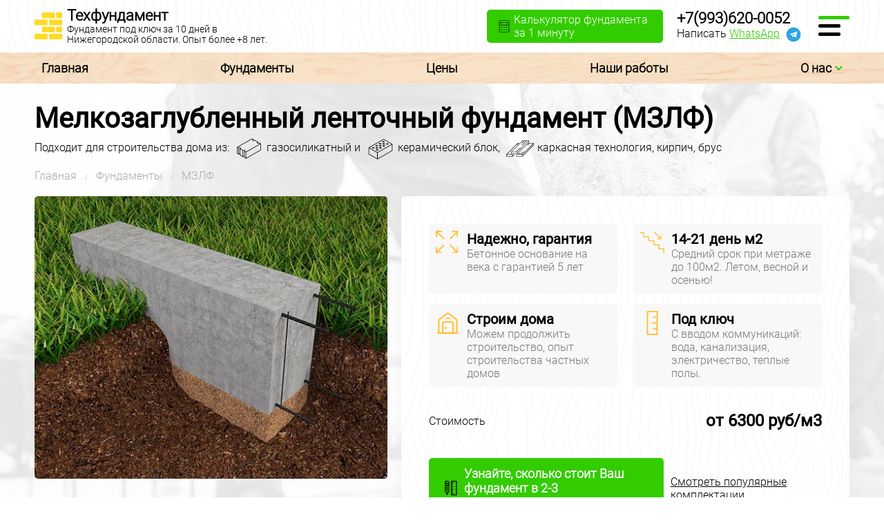

--- FILE ---
content_type: text/html; charset=UTF-8
request_url: https://tehfundament.ru/stroitelstvo/mzfl/
body_size: 22872
content:
<!DOCTYPE html PUBLIC "-//W3C//DTD XHTML 1.0 Transitional//EN" "http://www.w3.org/TR/xhtml1/DTD/xhtml1-transitional.dtd">
<html xmlns="http://www.w3.org/1999/xhtml">
<head>
<title>Фундамент МЗЛФ - цена под ключ в Нижегородской области</title>
<meta name="KEYWORDS" content="МЗЛФ, цена МЗЛФ от 6300 рублей, под ключ МЗЛФ в Нижнем Новгороде, МЗЛФ Нижегородская область">
<meta name="DESCRIPTION" content="Быстро и качественно возведем фундамент МЗЛФ в Нижнем Новгороде и области">
<link rel="canonical" href="https://tehfundament.ru/stroitelstvo/mzfl/" /><meta http-equiv="Content-Type" Content="text/html; Charset=UTF-8">
<meta name="viewport" content="width=device-width, initial-scale=1, maximum-scale=1 user-scalable=1">
<link rel="apple-touch-icon" sizes="180x180" href="/favicons/apple-touch-icon.png">
<link rel="icon" type="image/png" sizes="32x32" href="/favicons/favicon-32x32.png">
<link rel="icon" type="image/png" sizes="16x16" href="/favicons/favicon-16x16.png">
<link rel="manifest" href="/favicons/site.webmanifest">
<link rel="mask-icon" href="/favicons/safari-pinned-tab.svg" color="#5bbad5">
<meta name="msapplication-TileColor" content="#2b5797">
<meta name="theme-color" content="#ffffff">
<meta name="yandex-verification" content="8d723269b8ef49d9" />
<meta name="google-site-verification" content="3VHeDKc34Ux5ottsw0lFtubgx6nJ5y-Cuf0PeunvsXg" />
<link rel="stylesheet" type="text/css" href="//tehfundament.ru/index.css">
<link rel="stylesheet" type="text/css" href="//tehfundament.ru/media.css">
<link rel="stylesheet" type="text/css" href="//cdn-stroi.ru/font.css">
<link rel="stylesheet" type="text/css" href="//cdn-stroi.ru/font-awesome/css/font-awesome.min.css">
<link rel="stylesheet" type="text/css" href="//cdn-stroi.ru/js/fancybox/jquery.fancybox.css"/>
<link rel="stylesheet" type="text/css" href="//cdn-stroi.ru/js/slick/slick-theme.css"/>
<script type="text/javascript" src="//cdn-stroi.ru/js/jquery.min.js"></script>    
<script type="text/javascript" src="//cdn-stroi.ru/js/fancybox/jquery.fancybox.min.js"></script>
<script type="text/javascript" src="//cdn-stroi.ru/js/slick/slick.min.js"></script>
<script type="text/javascript" src="//cdn-stroi.ru/js/jquery.easing.min.js"></script>
</head>

<body>
<div id="eventpage">
<!-- logo, menu -->
<nav class="logo_block" id="heightOne">
    <div class="logo_wrap">
        <div class="left">
            <div class="logo"><a href="/"><img src="//tehfundament.ru/images/logo.png" alt="Фундамент под ключ в Нижегородской области"/></a></div>
            <div class="name">
                <div class="name_logo"><noindex><a href="/">Техфундамент</a></noindex></div>
                <div class="name_text">Фундамент <span class="mdelete">под ключ</span> за 10 дней в Нижегородской области. <span class="mdelete">Опыт более +8 лет.</span></div>
            </div>
        </div>

        <div class="right">
            <div class="btn_top"><a class="btn_popup green_btn calc" href="#calculator"><span class="mdelete">Калькулятор фундамента<br>за 1 минуту</span></a></div>
            <div class="phone_top">
                <div class="phone"><a href="tel:+79936200052">+7(993)620-0052</a></div>
                <div class="whatsapp">Написать 
                    <a href="">WhatsApp</a>
                    <a class="telegramm" href="#"><img src="//tehfundament.ru/images/telegram.svg" align="absmiddle"/></a>
                </div>
            </div>
            <div class="burger">
                <span></span>
                <span></span>
                <span></span>
            </div>
        </div>
    </div>
</nav>

<div class="free" id="heightTwo"></div>
<nav class="menu_top">
    <div class="menu_top_wrap">
    <div class="menu" style="padding: 12px 10px">
        <div class="block"><a href="/">Главная</a></div>
        <div class="block"><a href="/stroitelstvo/">Фундаменты</a></div>
        <div class="block"><a href="/price/">Цены</a></div>
        <div class="block"><a href="/raboty/">Наши работы</a></div>
        <div class="block">
            <a href="/okompanii/">О нас <i class="fa fa-angle-down"></i></a>
            <ul class="submenu">
                <li><a href="/uslugi/">Другие наши услуги</a></li>
                <li><a href="/akcii/">Наши акции</a></li>
                <li><a href="/kalculator/">Калькулятор фундаментов</a></li>
                <li><a href="/photo/">Фото работ</a></li>
                <li><a href="/mission/">Наша миссия</a></li>
                <li><a href="/vakansii/">Вакансии</a></li>
                <li><a href="/contacts/">Контакты</a></li>
            </ul>
        </div>
    </div>
    </div>
</nav>



<header class="header_event_page">
<div class="header_wrap">
    <div class="header_center">

    <div class="title_event">
        <h1 class="hight_font">Мелкозаглубленный ленточный фундамент (МЗЛФ)</h1>
        <div class="event_material">
            Подходит для строительства дома из:
            <img src="//tehfundament.ru/images/icon_gaz.svg" alt="Газобетон" align="absmiddle"/>газосиликатный и 
            <img src="//tehfundament.ru/images/icon_bricks.svg" alt="Керамика и кирпич" align="absmiddle"/>керамический блок, 
            <img src="//tehfundament.ru/images/icon_wood.svg" alt="Каркасные дома" align="absmiddle"/>каркасная технология, кирпич, брус
        </div>        
        <div class="breadcrumb">
            <ul itemscope itemtype="http://schema.org/BreadcrumbList">
              <li itemprop="itemListElement" itemscope itemtype="http://schema.org/ListItem">
                <a itemscope itemtype="http://schema.org/Thing" itemprop="item" href="/">
                    <span itemprop="name">Главная</span></a>
                <meta itemprop="position" content="1" />
              </li>
              /
              <li itemprop="itemListElement" itemscope itemtype="http://schema.org/ListItem">
                                <a itemscope itemtype="http://schema.org/Thing" itemprop="item" href="/stroitelstvo/">
                    <span itemprop="name">Фундаменты</span></a>
                <meta itemprop="position" content="1" />
              </li>
              /
              <li itemprop="itemListElement" itemscope itemtype="http://schema.org/ListItem">
                  <span itemprop="name">МЗЛФ</span>
                <meta itemprop="position" content="2" />
              </li>
            </ul>
        </div>
    </div>
    
    <div class="event_page_wrap">
        <div class="left">
            <div class="gallery_1">
                                <img src="//tehfundament.ru/photos/mzfl.jpg" alt="МЗЛФ">
            </div>
        </div>

        <div class="right">
            <div class="right_wrap">
                <div class="specifications">
                    <div class="block razmer">
                        <div class="block_wrap">
                        <div class="image"><img src="//tehfundament.ru/images/ico_spec_1.svg" alt=""></div>
                        <div class="info">
                            <div class="title">Надежно, гарантия</div>
                            <div class="text">Бетонное основание на века с гарантией 5 лет</div>
                        </div>
                        </div>
                    </div>
                    <div class="block">
                        <div class="block_wrap">
                        <div class="image"><img src="//tehfundament.ru/images/ico_spec_3.svg" alt=""></div>
                        <div class="info">
                            <div class="title">14-21 день м2</div>
                            <div class="text">Средний срок при метраже до 100м2. Летом, весной и осенью!</div>
                        </div>
                    </div>
                    </div>
                    <div class="block">
                        <div class="block_wrap">
                        <div class="image"><img src="//tehfundament.ru/images/ico_spec_2.svg" alt=""></div>
                        <div class="info">
                                                        <div class="title">Строим дома</div>
                            <div class="text">Можем продолжить строительство, опыт строительства частных домов</div>
                        </div>
                    </div>
                    </div>
                    <div class="block">
                        <div class="block_wrap">
                        <div class="image"><img src="//tehfundament.ru/images/ico_spec_4.svg" alt=""></div>
                        <div class="info">
                            <div class="title">Под ключ</div>
                            <div class="text">С вводом коммуникаций: вода, канализация, электричество, теплые полы.</div>
                        </div>
                    </div>
                    </div>
                </div>

                <div class="prices">
                    <div class="block">
                        Стоимость
                        <span>от 6300 руб/м3 </span>
                    </div>
                </div>

                <div class="btn_main">
                    <a class="btn_popup green_btn arrow" href="#calculator">Узнайте, сколько стоит Ваш фундамент в 2-3 комплектациях на январь 2026</a>
                    <a href="#complete" class="page-scroll">Смотреть популярные<br> комплектации</a>
                </div>

                <div class="header_gift_wrap fxa">
                    <div class="lft">
                        <svg data-header_gift="" width="64" height="64" viewBox="0 0 64 64" enable-background="new 0 0 64 64"><g data-header_gift=""><path data-header_gift="" d="m63.386,16.193l.002-.002c0.002-0.003 0.004-0.006 0.006-0.01 0.172-0.195 0.298-0.43 0.399-0.678 0.032-0.076 0.053-0.148 0.076-0.225 0.058-0.191 0.094-0.389 0.106-0.596 0.006-0.076 0.018-0.148 0.016-0.226 0-0.04 0.01-0.076 0.008-0.115-0.014-0.239-0.062-0.47-0.136-0.687-0.006-0.023-0.022-0.041-0.03-0.064-0.088-0.239-0.214-0.451-0.363-0.645-0.021-0.027-0.028-0.063-0.05-0.09l-10.311-12.146c-0.789-0.93-2.084-0.948-2.894-0.037-0.808,0.91-0.823,2.402-0.032,3.334l5.558,6.549c-8.121-1.076-16.104,0.633-16.481,0.717-24.646,4.467-42.087,27.227-38.88,50.736 0.159,1.164 1.028,1.992 2.019,1.992 0.106,0 0.212-0.009 0.32-0.027 1.116-0.203 1.878-1.409 1.704-2.696-2.857-20.94 13.056-41.282 35.537-45.358 0.103-0.024 8.351-1.794 16.117-0.574l-8.577,5.093c-1.005,0.598-1.398,2.02-0.881,3.177 0.516,1.159 1.748,1.608 2.756,1.017l13.52-8.028c0.183-0.111 0.347-0.25 0.491-0.411z"></path></g></svg>
                    </div>
                    <div class="rght">
                        <div class="header_gift fxa">
                            <img src="//tehfundament.ru/images/gift.svg" alt="Проект в подарок" align="absmiddle"/>
                            И выберите подарок на выбор: монтаж канализации, ввод водопровода или электричества
                        </div>
                    </div>
                </div>

                <div class="phone_block">
                    <div class="title">Нужно срочно? Звоните:</div>
                    <div class="number"><a href="tel:+79936200052">+7(993)620-0052</a></div>
                </div>

                <div class="proektirovanie">
                    <div class="title">Есть свой проект на расчет или хотите проконсультироваться? <a href="#smetaproekt_event" class="btn_popup link_blue" onclick="jQuery('#inputid_dom_link').val('Фундамент МЗЛФ');jQuery('#inputid_dom_link').focus();jQuery('#inputid_dom').val('МЗЛФ');jQuery('#inputid_dom').focus();">Жмите сюда</a></div>
                </div>                
            </div>
        </div>
    </div>

</div></div>
</header>

<div style="display:none">
<div id="smetaproekt_event" class="zakaz_callback landingld">
    <div class="feedback_block fxw">
<div class="left smeta wd50">
</div>

<div class="right wd50">
<div class="info fxa">
    <div class="face"><img src="//tehfundament.ru/images/master_raschet.jpg" alt="Расчет сметы"></div>
    <div class="title_h3">Смета на "МЗЛФ" в 3-х вариантах + закрепление подарка <div class="animation_wrap"><img src="//tehfundament.ru/images/gift.svg" alt="Проект в подарок" align="absmiddle"/></div></div>
</div>

<form data-form="feedback_smetaproekt_event">
    <div class="block box_label_input title_hidden">
        <input class="text_label_input" type="text" name="title" value="Заявка на смету по типу фундамента" placeholder=" ">
    </div>
    <div class="block box_label_input gray title_hidden">
        <input class="text_label_input" type="text" name="detail" value="https://tehfundament.ru/stroitelstvo/mzfl/" placeholder=" " disabled>
    </div>

    <div class="block title">
        Примерная площадь:
    </div>
    <div class="block radio">
        <fieldset>
            <div><input type="radio" name="email" value="до 50 м2" id="pisyat2_event"><label for="pisyat2_event">до 50 м2</label></div>
            <div><input type="radio" name="email" value="до 100 м2" id="sto2_event" checked><label for="sto2_event">до 100 м2</label></div>
            <div><input type="radio" name="email" value="100-150 м2" id="stopisat2_event"><label for="stopisat2_event">100-150 м2</label></div>
            <div><input type="radio" name="email" value="150-250 м2" id="dvesti2_event"><label for="dvesti2_event">150-200 м2</label></div>
            <div><input type="radio" name="email" value="Не знаю размеров" id="not2_event"><label for="not2_event">Не знаю</label></div>
        </fieldset>
    </div>

    <div class="block box_label_input title_hidden">
        <input class="text_label_input" type="text" name="name" value="Ссылка на проект" placeholder=" " id="inputid_dom_link">
    </div>
    <div class="block box_label_input title_hidden">
        <textarea class="text_label_input" name="message" id="" value="" placeholder=" "></textarea><label class="label_input label_input_textarea" for="message">Ваше сообщение, примечания:</label>
    </div>
    <div class="block title">
        Файлы проекта, эскиза, планировки дома (если есть)
    </div>
    <div class="block files">
        <input class="text_label_input" type="file" name="files" value="" placeholder=" ">
    </div>
    <div class="block title">
        Куда отправить предложение:
    </div>
    <div class="block radio">
        <fieldset>
        <div><input type="radio" name="messenger" value="WhatsApp" id="wacap3_event" checked><label for="wacap3_event" class="wacap">WhatsApp</label></div>
        <div><input type="radio" name="messenger" value="Telegramm" id="telegram3_event"><label for="telegram3_event" class="telegram">Telegramm</label></div>
        <div><input type="radio" name="messenger" value="Viber" id="wiber3_event"><label for="wiber3_event" class="wiber">Viber</label></div>
        <div><input type="radio" name="messenger" value="Телефон" id="pochta3_event"><label for="pochta3_event" class="pochta">Телефон</label></div>
        </fieldset>
    </div>
    <div class="block box_label_input">
        <input class="text_label_input" type="text" name="phone" value="" placeholder=" "><label class="label_input" for="phone">Ваш контакт:</label>
    </div>
    <div id="privacy_smetaproekt_event" class="block2">
        <input data-action="feedback_smetaproekt_event" type="button" class="green_btn arrow" value="Получить смету">
    </div>
</form>
</div>
</div>
</div>
</div>

<div class="main_index_wrap portfolio slide100">
    <h3 class="hight_font">Построили более <span>100+ фундаментов</span><br> за +8 лет работы</h3>
    <div class="title_text">
        А также монолитные межэтажные перекрытия, полы первого этажа, лестницы, колоны, подпорные стены и фундаменты для заборов.
        Вы можете посетить уже готовые и строящиеся объекты, пообщаться с их владельцами.
        Вот некоторые основания из нашего портфолио за 2021-2024 год.
        Лучший способ убедиться в качестве строительства — записаться на экскурсию. 
    </div>
</div>

<div class="portfolio_main slide100">
        <div class="block"><a href="//tehfundament.ru/photos/mzfl-7.jpg" data-fancybox="gallery" data-caption="МЗЛФ"><img src="//tehfundament.ru/photos/mzfl-7_preview.jpg" alt="" /></a></div>
        <div class="block"><a href="//tehfundament.ru/photos/mzfl-6.jpg" data-fancybox="gallery" data-caption="МЗЛФ"><img src="//tehfundament.ru/photos/mzfl-6_preview.jpg" alt="" /></a></div>
        <div class="block"><a href="//tehfundament.ru/photos/mzfl-5.jpg" data-fancybox="gallery" data-caption="МЗЛФ"><img src="//tehfundament.ru/photos/mzfl-5_preview.jpg" alt="" /></a></div>
        <div class="block"><a href="//tehfundament.ru/photos/mzfl-4.jpg" data-fancybox="gallery" data-caption="МЗЛФ"><img src="//tehfundament.ru/photos/mzfl-4_preview.jpg" alt="" /></a></div>
        <div class="block"><a href="//tehfundament.ru/photos/mzfl-3.jpg" data-fancybox="gallery" data-caption="МЗЛФ"><img src="//tehfundament.ru/photos/mzfl-3_preview.jpg" alt="" /></a></div>
        <div class="block"><a href="//tehfundament.ru/photos/mzfl-2.jpg" data-fancybox="gallery" data-caption="МЗЛФ"><img src="//tehfundament.ru/photos/mzfl-2_preview.jpg" alt="" /></a></div>
        <div class="block"><a href="//tehfundament.ru/photos/mzfl-1.jpg" data-fancybox="gallery" data-caption="МЗЛФ"><img src="//tehfundament.ru/photos/mzfl-1_preview.jpg" alt="" /></a></div>
    </div>

<div class="main_index_wrap portfolio">
    <p><strong>Запишитесь на экскурсию по строящимся объектам на сегодняшний день, чтобы убедиться в качестве наших работ!</strong></p>
    <div class="btn_main_ekskursia">
        <a class="btn_popup brd_btn arrow" href="#calculator">Онлайн предварительный расчет фундамента</a>
    </div>
</div>

<script type="text/javascript">
if ($(window).width() < 600) {$('.portfolio_main').slick({  infinite: true,  slidesToShow: 1,  slidesToScroll: 1, rows: 2, autoplay: true,  autoplaySpeed: 4000,  dots: false, arrows: true});}
if ($(window).width() < 800) {$('.portfolio_main').slick({  infinite: true,  slidesToShow: 2,  slidesToScroll: 2, rows: 2, autoplay: true,  autoplaySpeed: 4000,  dots: false, arrows: true});}
else if ($(window).width() < 1000) {$('.portfolio_main').slick({  infinite: true,  slidesToShow: 2,  slidesToScroll: 2, rows: 2, autoplay: true,  autoplaySpeed: 4000,  dots: true, arrows: true});}
else if ($(window).width() < 1200) {$('.portfolio_main').slick({  infinite: true,  slidesToShow: 3,  slidesToScroll: 2, rows: 2, autoplay: true,  autoplaySpeed: 4000,  dots: true, arrows: true});}
else {$('.portfolio_main').slick({  infinite: true,  slidesToShow: 4,  slidesToScroll: 2, rows: 2, autoplay: false,  autoplaySpeed: 4000,  dots: true, arrows: true});}
</script>


<div class="back_house_wrap animation_mask all_page">
    <div class="back_house"></div>
</div>

<main class="main_page usluga_page">
    <div class="event_description">
                        <article class="fundamenthidden">
                <h2>Под ключ - фундамент качественно и надежно!</h2>
<p>В сфере частного строительства все большую популярность приобретает МЗЛФ (мелкозаглубленная лента) в качестве фундамента для строительства домов, бань, заборов и гаражей. Этот тип фундамента отличается простотой в исполнении и высокой надежностью, его долговечность проверена годами. Мелкозаглубленная лента изготавливается из железобетона постоянного сечения и протягивается вдоль периметра всей постройки, проходя под простенками. Этот вариант фундамента идеально подходит для зданий, которые имеют стены из кирпича, бетона, камня, а также для зданий с массивными перекрытиями.</p>
<div class="imgtext"><img src="//tehfundament.ru/photos//mzfl-5.jpg" alt="" /></div>
<h3>МЗЛФ, преимущества:</h3>
<ul>
<li>Кратчайшие сроки возведения;</li>
<li>Низкая стоимость фундамента;</li>
<li>Подойдет для большинства видов почв;</li>
<li>Высокая прочность и несущая способность.</li>
</ul>
<p>Одной из особенностей МЗЛФ являются небольшие объемы земляных работ, так как глубина фундамента составляет всего 0,5-0,7 метра. Кроме того, изготовление опалубки для этого типа фундамента не требует сложных навыков и быстроты строительства.</p>
<p>Обращайтесь к нам, если вам требуется надежный фундамент МЗЛФ для дома или другого сооружения в Нижнем Новгороде и всей Нижегородской области. Мы предлагаем быстрое и качественное строительство ленточного мелкозаглубленного фундамента. Расчеты и возведение данного типа фундамента будут выполнены нами, учитывая дренажные работы и тип почвы.</p>

                <h2><span>Нужен проект на фундамент? Сделаем бесплатно!</span></h2>
                <p>При заключении договора на строительство нами - вы получаете проект любого фундамента для дома бесплатно, стоимость будет включена в работу.</p>
                <div class="btn_main_face">
                    <a class="btn_popup brd_btn arrow" href="#vopros" onclick="jQuery('#inputid_free').val('МЗЛФ, 14-21 деньм2, https://tehfundament.ru/stroitelstvo/mzfl/');jQuery('#inputid_free').focus();jQuery('#inputid_free2').val('Проект МЗЛФ, 14-21 деньм2');jQuery('#inputid_free2').focus();">Получить проект</a>
                </div>
            </article>

            <div class="main_index_wrap">
    <div class="main_materials">
        <div class="title_h2 hight_font">
            Почему выбирают нас?<br> <span>работаем по СНИП, ГОСТ</span>
        </div>
        <p>
            Качество – это наша цель. Строго следовать СНиПам и ГОСТам – это правило нашей команды. Не экономим на фундаментах - ведь ремонтные работы в дальнейшем могут дорого обойтись. Только качественным материалы, у проверенных продавцов используем в своей работе.
        </p>

        <div class="main_materials_wrap gost">
            <div class="main_materials_block">
                <div class="block beton">
                    <div class="block_wrap">
                        <div class="title_h2">Проверяем качество бетона</div>
                        <div class="date">Мы работаем только с проверенными бетонными узлами, проверяем каждую партию перед заливкой, используем марки не ниже М250-350.</div>
                    </div>
                </div>
            </div>                
            <div class="main_materials_block">
                <div class="block armatura">
                    <div class="block_wrap">
                        <div class="title_h2">Стальная арматура</div>
                        <div class="date">В фундаментах используем стальную арматуру А500С ГОСТ 34028-2016 зачастую не ниже 12 диаметра (продольные ветки, рабочая).</div>
                    </div>
                </div>
            </div>
            <div class="main_materials_block">
                <div class="block gost">
                    <div class="block_wrap">
                        <div class="title_h2">Собственный технадзор</div>
                        <div class="date">Строим фундаменты от качества которых зависит дальнейшая постройка, поэтому понимаем что не имеем права на ошибку, несем перед заказчиком ответственность по договору.</div>
                    </div>
                </div>
            </div>
            <div class="main_materials_block">
                <div class="block razmetka">
                    <div class="block_wrap">
                        <div class="title_h2">Геология, разметка, проектирование</div>
                        <div class="date">Перед работами обязательно проводим геологические работы, делаем разметку на местности в соответствии нормам, помогаем с проектом при его отсутствии.</div>
                    </div>
                </div>
            </div>
        </div>
        <script type="text/javascript">
            if ($(window).width() > 750) {$('.main_materials_wrap').slick({  infinite: true,  slidesToShow: 3,  slidesToScroll: 2, rows: 1, autoplay: false,  autoplaySpeed: 4000,  dots: true, arrows: false});}
            else {$('.main_materials_wrap').slick({  infinite: true,  slidesToShow: 1,  slidesToScroll: 1, rows: 1, autoplay: true,  autoplaySpeed: 2000,  dots: true, arrows: false});}
        </script>
    </div>
</div>

            <div class="event_prices">
                <a name="complete" id="complete"></a>
                <h3 class="hight_font">Цена строительства,<br> <span>популярные варианты размеров</span></h3>        
                <h2>Стоимость мелкозаглубленного ленточного фундамента</h2>
    <div class="tabs" id="tabs-event">
    <input id="tab1" type="radio" name="tabs" checked=""><label for="tab1" title="Под ключ" id="tab1">Под ключ</label>
    <input id="tab2" type="radio" name="tabs"><label for="tab2" title="Без материала">Без материала</label>

    <section id="content1">

<p>Расчет типовых популярных размеров. Цена, ориентировочная, <strong>под ключ</strong> в Нижнем Новгороде и Нижегородской области, включает в себя: материалы (арматура, бетон, песок, щебень, опалубка, крепежный материал и др.), доставка, работы по устройству фундамента (земляные работы), уборка мусора.</p>

<div class="event_price">
<table>
<tr class="bgfone">
            <td>Размер, ширина/глубина</td>
            <td>400мм/400мм</td>
            <td>400мм/500мм</td>
            <td>400мм/600мм</td>
            <td>400мм/700мм</td>
        </tr>
        <tr>
            <td>Дом 8 на 8</td>
            <td>414 000 руб.</td>
            <td>584 000 руб.</td>
            <td>627 000 руб.</td>
            <td>714 000 руб.</td>
        </tr>
        <tr>
            <td>Дом 9 на 9</td>
            <td>479 000 руб.</td>
            <td>539 000 руб.</td>
            <td>699 000 руб.</td>
            <td>739 000 руб.</td>
        </tr>
        <tr>
            <td>Дом 9 на 10</td>
            <td>489 000 руб.</td>
            <td>649 000 руб.</td>
            <td>719 000 руб.</td>
            <td>759 000 руб.</td>
        </tr>

        <tr>
            <td>Дом 10 на 10</td>
            <td>509 000 руб.</td>
            <td>719 000 руб.</td>
            <td>749 000 руб.</td>
            <td>809 000 руб.</td>
        </tr>

        <tr>
            <td>Дом 10 на 12</td>
            <td>529 000 руб.</td>
            <td>699 000 руб.</td>
            <td>784 000 руб.</td>
            <td>814 000 руб.</td>
        </tr>
    </table>
</div>
    </section>

    <section id="content2">
<p>Цена фундамента МЗЛФ при условии покупки, доставки материала и земляных работах силами заказчика, Вы оплачиваете только услугу по возведению фундамента.</p>

<div class="event_price">
<table>
<tr class="bgfone">
            <td>Размер</td>
            <td>6 x 6</td>
            <td>8 x 8</td>
            <td>8 x 9</td>
            <td>9 x 9</td>
            <td>10 x 10</td>
        </tr>
        <tr>
            <td>Ширина/Высота<br>300мм/600 мм</td>
            <td>25 000 руб.</td>
            <td>85 000 руб.</td>
            <td>95 640 руб.</td>
            <td>109 200 руб.</td>
            <td>125 160 руб.</td>
        </tr>
        <tr>
            <td>Ширина/Высота<br>300мм/900 мм</td>
            <td>80 600 руб.</td>
            <td>105 200 руб.</td>
            <td>115 800 руб.</td>
            <td>128 320 руб.</td>
            <td>135 200 руб.</td>
        </tr>
        <tr>
            <td>Ширина/Высота<br>400мм/1400 мм</td>
            <td>129 000 руб.</td>
            <td>172 000 руб.</td>
            <td>184 000 руб.</td>
            <td>190 000 руб.</td>
            <td>212 200 руб.</td>
        </tr>
        <tr>
            <td>Ширина/Высота<br>400мм/1800 мм</td>
            <td>166 000 руб.</td>
            <td>214 000 руб.</td>
            <td>226 000 руб.</td>
            <td>245 000 руб.</td>
            <td>267 800 руб.</td>
        </tr>
    </table>
</div>
    </section>
</div>            </div>

            <div class="btn_main fx after_price">
                <a class="btn_popup green_btn arrow" href="#calculator">Узнайте стоимость фундамента на январь 2026 в 2-3 комплектация</a>
            </div>
            <div class="header_gift_wrap fxa">
                <div class="lft">
                    <svg data-header_gift="" width="64" height="64" viewBox="0 0 64 64" enable-background="new 0 0 64 64"><g data-header_gift=""><path data-header_gift="" d="m63.386,16.193l.002-.002c0.002-0.003 0.004-0.006 0.006-0.01 0.172-0.195 0.298-0.43 0.399-0.678 0.032-0.076 0.053-0.148 0.076-0.225 0.058-0.191 0.094-0.389 0.106-0.596 0.006-0.076 0.018-0.148 0.016-0.226 0-0.04 0.01-0.076 0.008-0.115-0.014-0.239-0.062-0.47-0.136-0.687-0.006-0.023-0.022-0.041-0.03-0.064-0.088-0.239-0.214-0.451-0.363-0.645-0.021-0.027-0.028-0.063-0.05-0.09l-10.311-12.146c-0.789-0.93-2.084-0.948-2.894-0.037-0.808,0.91-0.823,2.402-0.032,3.334l5.558,6.549c-8.121-1.076-16.104,0.633-16.481,0.717-24.646,4.467-42.087,27.227-38.88,50.736 0.159,1.164 1.028,1.992 2.019,1.992 0.106,0 0.212-0.009 0.32-0.027 1.116-0.203 1.878-1.409 1.704-2.696-2.857-20.94 13.056-41.282 35.537-45.358 0.103-0.024 8.351-1.794 16.117-0.574l-8.577,5.093c-1.005,0.598-1.398,2.02-0.881,3.177 0.516,1.159 1.748,1.608 2.756,1.017l13.52-8.028c0.183-0.111 0.347-0.25 0.491-0.411z"></path></g></svg>
                </div>
                <div class="rght">
                    <div class="header_gift fxa">
                        <img src="//tehfundament.ru/images/gift.svg" alt="Проект в подарок" align="absmiddle"/>
                        И выберите подарок на выбор: монтаж канализации, ввод водопровода или электричества
                    </div>
                </div>
            </div>

            <article>
            <div class="zamena_h2">Вопросы и ответы о плите</div>
<div class="voprosotvet "><div class="container">

<!-- Accordian -->
<div class="acc"><div class="vopros_h3">Актуальны ли цены на сайте?<span></span></div><div class="content"><div class="content-inner">
<p>Когда речь идет о стоимости наших услуг, представленных на сайте, это обычно относится к идеальным условиям для выполнения работ на земельном участке. Важно помнить, что каждый проект уникален и требует тщательного расчета и подхода. Используя наш онлайн-калькулятор, вы можете получить только грубую оценку цен. Для получения точного расчета необходимо изучить проектную документацию. Пожалуйста, свяжитесь с нами, оставьте заявку или позвоните, и мы сможем провести расчет в кратчайшие сроки.
</p></div></div></div>

<!-- Accordian -->
<div class="acc"><div class="vopros_h3">Полноценный ленточный или МЗФЛ?<span></span></div><div class="content"><div class="content-inner">
<p>Если вам требуется МЗЛФ - альтернативный тип ленточного фундамента, который имеет отличие от обычного за счет своей глубины заложения, не соответствующей глубине промерзания, а находится на небольшом отступе от поверхности, пожалуйста, обратитесь к нам. Этот вид фундамента идеально подходит для небольших и низкорасположенных строений с небольшим весом и при этом является экономичным и более дешевым, чем полноценный ленточный фундамент. Однако, для избежания серьезных проблем в будущем, требуется ответственное выполнение и строгое следование технологии. Благодаря нашему опыту в возведении таких конструкций, мы можем гарантировать их высокое качество и профессионализм.</p></div></div></div>

<!-- Accordian -->
<div class="acc"><div class="vopros_h3">Можно сделать подвал или цокольный этаж?<span></span></div><div class="content"><div class="content-inner">
<p>Для предотвращения возникновения проблем при эксплуатации, рекомендуется выполнить определенные работы в конструкции и создать небольшой погреб под одним из помещений. Подвальное помещение, расположенное под всем фундаментом, не является предусмотренным для данного типа.</p></div></div></div>

<!-- Accordian -->
<div class="acc"><div class="vopros_h3">Вода, электричество, бытовка - нужны на участке?<span></span></div><div class="content"><div class="content-inner">
<p>Мы можем обсудить с вами возможные решения, если у вас отсутствуют какие-либо из ресурсов, необходимых для строительства фундамента. Вода, электричество, бытовка для рабочих и складирование инструмента - это список необходимых ресурсов, но каждая ситуация уникальна, и мы готовы найти альтернативные варианты. Если у вас возникли какие-либо проблемы, просто позвоните нам, и мы найдем решение вместе.</p></div></div></div>

<!-- Accordian -->
<div class="acc"><div class="vopros_h3">Требуются ли подготовительные работы перед началом работ<span></span></div><div class="content"><div class="content-inner">
<p>При выполнении проекта необходимо сначала осуществить геологические изыскания на участке земли и на основе полученных данных определить параметры фундамента. После этого следует очистить участок от мусора, хлама и растений, которые могут помешать работе. Мы начинаем работать с расчистки места под основание, затем удаляем плодородный грунт, выравниваем площадку и устанавливаем оси. После этого приступаем к доставке строительных материалов.</p></div></div></div>

<!-- Accordian -->
<div class="acc"><div class="vopros_h3">Когда можете приступить к работе, свободны?<span></span></div><div class="content"><div class="content-inner">
<p>Имеем несколько своих опытных бригад, а также бригады, которые оперативно можем подключить под присмотром опытного прораба и уверены в их работе, достаточно в короткие сроки готовы взяться за новые объекты, как правило не позднее 7-14 дней, но обычно быстрее.</p></div></div></div>

<!-- Accordian -->
<div class="acc"><div class="vopros_h3">Вводите ли Вы коммуникации?<span></span></div><div class="content"><div class="content-inner">
<p>В течение 7-14 дней мы обычно быстро начинаем работу на новых объектах. У нас имеется несколько опытных бригад, а также возможность быстро привлечь другие бригады под руководством опытного прораба и быть уверенными в их качестве работы. Мы всегда готовы приступить к новым проектам в кратчайшие сроки и часто делаем это даже быстрее, чем ожидается.</p></div></div></div>

<!-- Accordian -->
<div class="acc"><div class="vopros_h3">Кто покупает материалы для фундамента?<span></span></div><div class="content"><div class="content-inner">
<p>Мы способны предоставить консультации и информацию о лучших местах для приобретения и замены материалов без ущерба для качества и надежности, а также предоставить материалы заказчиком в соответствии с нашими требованиями, расчетами и проектной документацией. В случае, если вы не можете предоставить материалы, мы готовы взять на себя ответственность, заключить договор с вами и доставить материалы на строительную площадку для будущего строения с максимальной скидкой.</p></div></div></div>
    </div>
</div>
            </article>
    </div>
</main>
<div class="back_vertical right animation_vertical">
    <div class="back_ruller right"></div>
</div>

<div class="main_index">
   <div class="advantage_slider fxw">
    
    <div class="title_h2 w100 hight_font">Наши видео и примеры работ</div>

    <div class="advantage_slider_wrap_wrap">
        <div class="block youtube"><a href="https://www.youtube.com/embed/EkFzeiDLnrk" data-fancybox="gallery" data-caption="Фундаменты под ключ"><div class="box"><img src="https://img.youtube.com/vi/EkFzeiDLnrk/hqdefault.jpg"></div></a></div>
        <div class="block youtube"><a href="https://www.youtube.com/embed/Mo17EZ3aBDc" data-fancybox="gallery" data-caption="Фундаменты под ключ"><div class="box"><img src="https://img.youtube.com/vi/Mo17EZ3aBDc/hqdefault.jpg"></div></a></div>
        <div class="block youtube"><a href="https://www.youtube.com/embed/34-CcBmLAfM" data-fancybox="gallery" data-caption="Фундаменты под ключ"><div class="box"><img src="https://img.youtube.com/vi/34-CcBmLAfM/hqdefault.jpg"></div></a></div>
        <div class="block youtube"><a href="https://www.youtube.com/embed/lYXedPY_xgU" data-fancybox="gallery" data-caption="Фундаменты под ключ"><div class="box"><img src="https://img.youtube.com/vi/lYXedPY_xgU/hqdefault.jpg"></div></a></div>
        <div class="block youtube"><a href="https://www.youtube.com/embed/qpWfEAprVgQ" data-fancybox="gallery" data-caption="Фундаменты под ключ"><div class="box"><img src="https://img.youtube.com/vi/qpWfEAprVgQ/hqdefault.jpg"></div></a></div>
        <div class="block youtube"><a href="https://www.youtube.com/embed/tVidmXsw4GM" data-fancybox="gallery" data-caption="Фундаменты под ключ"><div class="box"><img src="https://img.youtube.com/vi/tVidmXsw4GM/hqdefault.jpg"></div></a></div>
        <div class="block youtube"><a href="https://www.youtube.com/embed/yC0RvePHtmo" data-fancybox="gallery" data-caption="Фундаменты под ключ"><div class="box"><img src="https://img.youtube.com/vi/yC0RvePHtmo/hqdefault.jpg"></div></a></div>
    </div>
    <div class="header_wrap_bg"></div>
</div>
<script type="text/javascript">
if ($(window).width() > 850) {$('.advantage_slider_wrap_wrap').slick({  infinite: true,  slidesToShow: 3,  slidesToScroll: 2, rows: 1, autoplay: true,  autoplaySpeed: 4000,  dots: true, arrows: false});}
else if ($(window).width() > 750) {$('.advantage_slider_wrap_wrap').slick({  infinite: true,  slidesToShow: 2,  slidesToScroll: 2, rows: 1, autoplay: true,  autoplaySpeed: 4000,  dots: true, arrows: false});}
else {$('.advantage_slider_wrap_wrap').slick({  infinite: true,  slidesToShow: 1,  slidesToScroll: 1, rows: 1, autoplay: true,  autoplaySpeed: 4000,  dots: true, arrows: false});}
</script>

   <div class="main_index_wrap">
    <div class="main_materials">
        <div class="title_h2 hight_font">Отзывы довольных клиентов</div>
        <p>
            Качество – это наша цель. Строго следовать СНиПам и ГОСТам – это правило нашей команды. Не экономим - ведь ремонтные работы в дальнейшем могут дорого обойтись. Только качественные материалы, у проверенных продавцов используем в своей работе.
        </p>

        <div class="main_otzyv">

            <div class="block"><div class="block_wrap">
                <div class="face fxa">
                    <div class="left"><img src="//tehfundament.ru/images/face-6.jpg" alt="Отзыв"></div>
                    <div class="right"><div class="name">Вероника Зиновьева</div><div class="znatok">Знаток города 4 уровня</div></div>
                </div>
                <div class="star fxa">
                    <div class="star_block"><span></span></div>
                    <div class="date">25.07.2023</div>
                </div>
                <div class="text otzyvy_ld">
                    <p>Обратилась в компанию Техфундамент по рекомендации и осталась очень довольна результатом!
                        Ответственные, профессиональные и структурные ребята, сделали свою работу очень качественно и в срок. Рекомендую!
                        Отдельная благодарность Николаю за ведение проекта</p>
                </div>
            </div></div>
            
            <div class="block"><div class="block_wrap">
                <div class="face fxa">
                    <div class="left"><img src="//tehfundament.ru/images/face-7.jpg" alt="Отзыв"></div>
                    <div class="right"><div class="name">Надежда Б.</div><div class="znatok">Знаток города 1 уровня</div></div>
                </div>
                <div class="star fxa">
                    <div class="star_block"><span></span></div>
                    <div class="date">11.06.2023</div>
                </div>
                <div class="text otzyvy_ld">
                    <p>Со строительством фундамента не возникло никаких проблем. Обратившись в Техфундамент ни о чем не беспокоились. Договор заключили, строительство начали в указанный срок и ни на один день не задержали. Впечатление лишь положительное. В качестве работы просто нет сомнений. Спасибо большое всей команде!</p>
                </div>
            </div></div>
            
            <div class="block"><div class="block_wrap">
                <div class="face fxa">
                    <div class="left"><img src="//tehfundament.ru/images/face-3.jpg" alt="Отзыв"></div>
                    <div class="right"><div class="name">Валерия Кузьмина</div><div class="znatok">Знаток города 7 уровня</div></div>
                </div>
                <div class="star fxa">
                    <div class="star_block"><span></span></div>
                    <div class="date">18.05.2023</div>
                </div>
                <div class="text otzyvy_ld">
                    <p>Нашла компанию в интернете. Достаточно быстро получила обратную связь по проекту. Цена среднерыночная. Но, за счет быстрого и компетентного ответа, приняли решение работать с ними.
                        Приятно удивило отношение прораба к работе. Постоянная фотофиксация, грамотные дополнения к реализации проекта.
                        В целом, довольна и смело могу рекомендовать эту компанию!</p>
                </div>
            </div></div>
            
            <div class="block"><div class="block_wrap">
                <div class="face fxa">
                    <div class="left"><img src="//tehfundament.ru/images/face.webp" alt="Отзыв"></div>
                    <div class="right"><div class="name">Олег Котынув</div><div class="znatok">Знаток города 4 уровня</div></div>
                </div>
                <div class="star fxa">
                    <div class="star_block"><span></span></div>
                    <div class="date">27.02.2023</div>
                </div>
                <div class="text otzyvy_ld">
                    <p>Компания понравилась сразу, опыт строительства у меня уже имелся. Осенью 2022 г сделали договор на фундамент и приступили. Работали четко, по графику, малейшие отклонения согласовывали, ежедневный отчёт в группе. Весной решил возводить стены и не стал менять фирму - газобетон + кирпич. Работали чисто. Технадзор постоянно, не скрывали замечания, выкладывали в группу, равно как и отчёты по их устранению. На сегодняшний день заключил договор на кровлю. Думаю, что ребята меня не подведут! Мне нравится их слаженная работа: от руководителя проекта до рабочего! Получил много полезных советов по материалам и работам. Рекомендую!</p>
                </div>
            </div></div>
            
            <div class="block"><div class="block_wrap">
                <div class="face fxa">
                    <div class="left"><img src="//tehfundament.ru/images/face.webp" alt="Отзыв"></div>
                    <div class="right"><div class="name">Наталья И</div><div class="znatok">Знаток города 5 уровня</div></div>
                </div>
                <div class="star fxa">
                    <div class="star_block"><span></span></div>
                    <div class="date">24.01.2023</div>
                </div>
                <div class="text otzyvy_ld">
                    <p>Выражаем благодарность всем специалистам компании с которыми удалось поработать! За 7 месяцев спроектировали и построили нам дом. Пришли с незаконченным индивидуальным проектом в сентябре 2021 года, в начале апреля 2022 года подписали акт о сдаче объекта. И это в условиях зимы, короновируса, очередей на газобетон и с использованием ипотечных средств.</p>
                </div>
            </div></div>
            
            <div class="block"><div class="block_wrap">
                <div class="face fxa">
                    <div class="left"><img src="//tehfundament.ru/images/face-5.jpg" alt="Отзыв"></div>
                    <div class="right"><div class="name">Надежда Когутова</div><div class="znatok">Знаток города 1 уровня</div></div>
                </div>
                <div class="star fxa">
                    <div class="star_block"><span></span></div>
                    <div class="date">16.10.2022</div>
                </div>
                <div class="text otzyvy_ld">
                    <p>Выражаю благодарность всем специалистам компании с которыми удалось поработать!
                        Фундамент сделали быстро и профессионально. Самый адекватный ценник. Качество на высоте!</p>
                </div>
            </div></div>
            
            <div class="block"><div class="block_wrap">
                <div class="face fxa">
                    <div class="left"><img src="//tehfundament.ru/images/face-7.jpg" alt="Отзыв"></div>
                    <div class="right"><div class="name">Инна Воспанкова</div><div class="znatok">Знаток города 1 уровня</div></div>
                </div>
                <div class="star fxa">
                    <div class="star_block"><span></span></div>
                    <div class="date">08.08.2022</div>
                </div>
                <div class="text otzyvy_ld">
                    <p>Компания сделала железобетонные стены 1го этажа, перекрытие, газобетонные стены 2-го этажа и крышу на моё участке. На всех этапах сотрудничества работы производились качественно и с соблюдением сроков. Строгое соблюдение сметы и договора. Рекомендую.</p>
                </div>
            </div></div>
            
            <div class="block"><div class="block_wrap">
                <div class="face fxa">
                    <div class="left"><img src="//tehfundament.ru/images/face-1.jpg" alt="Отзыв"></div>
                    <div class="right"><div class="name">Карина Бескровная</div><div class="znatok">Знаток города 2 уровня</div></div>
                </div>
                <div class="star fxa">
                    <div class="star_block"><span></span></div>
                    <div class="date">12.05.2022</div>
                </div>
                <div class="text otzyvy_ld">
                    <p>Все чётко, мне понравилось. Сделали проект, подготовили участок, фундамент залили, потом и дом вырос. Скоро отделка. Спасибо технадзору Николаю. Сразу видно, что профессионал. Был момент с гидроизоляцией, так он вовремя сказал исправить и лично отчитался за устранение ошибки.</p>
                </div>
            </div></div>
            
            <div class="block"><div class="block_wrap">
                <div class="face fxa">
                    <div class="left"><img src="//tehfundament.ru/images/face-8.jpg" alt="Отзыв"></div>
                    <div class="right"><div class="name">Виктор Кондратьев</div><div class="znatok">Знаток города 5 уровня</div></div>
                </div>
                <div class="star fxa">
                    <div class="star_block"><span></span></div>
                    <div class="date">07.05.2022</div>
                </div>
                <div class="text otzyvy_ld">
                    <p>В 2021 году они родителям жены  дом строили. Мы видели, что компания ответственная, гарантия 5 лет есть. Поэтому решили с женой обратиться тоже к ним. При первом звонке видно, что не пытаются обмануть, а говорят как есть. Цена на услуги адекватная. Объясняют что и почему внесено в смету. За 6 месяцев ничего не доплачивали. Хотя я знаю, что цены на стройматериалы постоянно меняются. Строители хорошие. Рекомендую.</p>
                </div>
            </div></div>
            
            <div class="block"><div class="block_wrap">
                <div class="face fxa">
                    <div class="left"><img src="//tehfundament.ru/images/face-10.jpg" alt="Отзыв"></div>
                    <div class="right"><div class="name">Макар Крюков</div><div class="znatok">Знаток города 8 уровня</div></div>
                </div>
                <div class="star fxa">
                    <div class="star_block"><span></span></div>
                    <div class="date">28.04.2022</div>
                </div>
                <div class="text otzyvy_ld">
                    <p>Приобрели с женой пустой участок. Решили строить на нем хороший теплый дом. Изучив, остановили свой выбор на Техфундамент. По всем параметрам нас устроили. У ребят свои архитекторы, помогли разработать нам полноценный проект. Оформили договор и работы начались. Подготовка и строительство фундамента шло полным ходом, быстро, чему способствовала своя техника и оборудование. Немного разбираюсь) Отчет о работе мне присылали практически ежедневно. Сейчас закончили фундамент. Идет строительство нашего дома! Получается то что хотели!</p>
                </div>
            </div></div>
            
            <div class="block"><div class="block_wrap">
                <div class="face fxa">
                    <div class="left"><img src="//tehfundament.ru/images/face-2.jpg" alt="Отзыв"></div>
                    <div class="right"><div class="name">Владимир Х.</div><div class="znatok">Знаток города 7 уровня</div></div>
                </div>
                <div class="star fxa">
                    <div class="star_block"><span></span></div>
                    <div class="date">11.04.2022</div>
                </div>
                <div class="text otzyvy_ld">
                    <p>Выражаем благодарность всей команде. Построили монолитные плиты. Сделали всё чуть больше чем за месяц. Всё сделано качественно с учетом нюансов нашего рельефа и погоды на момент работы. Прораб Николай был на связи и всегда предоставлял отчеты в ватсап. В общем и целом, я доволен, что сделали работу в лучшем виде.</p>
                </div>
            </div></div>
            
            <div class="block"><div class="block_wrap">
                <div class="face fxa">
                    <div class="left"><img src="//tehfundament.ru/images/face-4.jpg" alt="Отзыв"></div>
                    <div class="right"><div class="name">Илья Симаков</div><div class="znatok">Знаток города 3 уровня</div></div>
                </div>
                <div class="star fxa">
                    <div class="star_block"><span></span></div>
                    <div class="date">16.02.2022</div>
                </div>
                <div class="text otzyvy_ld">
                    <p>Ответственная компания, имел опыт сотрудничества, очень понравился подход к работе и ответственность директора. Отчитывались на каждом этапе работ. Материалы используют проверенные, поставщики с опытом, своя техника и оборудование, все это конечно же поспособствовало оперативности. Учтены все мелочи, спасибо. Летом в доме не жарко, а зимой не холодно - как мы и хотели!</p>
                </div>
            </div></div>
              


        </div>
        <script type="text/javascript">
            if ($(window).width() > 800) {$('.main_otzyv').slick({  infinite: true,  slidesToShow: 3,  slidesToScroll: 2, rows: 1, autoplay: true,  autoplaySpeed: 4000,  dots: true, arrows: false});}
            if ($(window).width() > 600) {$('.main_otzyv').slick({  infinite: true,  slidesToShow: 2,  slidesToScroll: 2, rows: 1, autoplay: true,  autoplaySpeed: 4000,  dots: true, arrows: false});}
            else {$('.main_otzyv').slick({  infinite: true,  slidesToShow: 1,  slidesToScroll: 1, rows: 1, autoplay: true,  autoplaySpeed: 2000,  dots: false, arrows: false});}
        </script>  
    </div>
</div>

   <div class="main_page">
    <div class="kanal_tg">
        <a href="https://t.me/tehfundament" target="_blank">
        <div class="kanal_tg_wrap">
                <img src="//tehfundament.ru/images/telegram.svg" align="absmiddle">
                Наш канал Телеграм: работы, отзывы и др.
        </div>
        </a>
    </div>
</div>
    
   <div class="back_vertical animation_vertical">
       <div class="back_ruller"></div>
   </div>
   
</div>

<div class="main_index_wrap usluga_page">
    <div class="director_face">
    <div class="left"><img src="//tehfundament.ru/images/master.jpg" alt="Лично отвечаю за работу" /></div>
    <div class="right">
        <div class="title_h2">Команда "Техфундамент" - гарантия качества!</div>
        <article>
        <p class="drevesina">
            Приветствую Вас на нашем сайте! Мое имя — Александр. Я один из основателей «Техфундамент» в Нижнем Новгороде, и у меня более +8 лет опыта в строительстве домов, возведении монолитных конструкций, строительстве крыш. Мы не посредники, а непосредственные исполнители!<br><br>

            У нас есть свои профессиональные бригады с обширным опытом работы в Нижнем Новгороде и Нижегородской области, и они готовы приступить к выполнению фундаментных работ в самые короткие сроки! Благодаря наличию специализированной техники и профессионального инструмента мы помогаем нашим клиентам экономить до 20% на работах, доставке и материале.<br><br>
            
            В самые сжатые сроки от 10 дней мы, бригада полного цикла, строим качественные фундаменты и дома по всей области под ключ, чтобы освободить Вас от головной боли, беготни за рабочими и другими хлопотами. Обратившись к нам, Вы гарантированно получите качественный результат.
        </p>
        </article>
        
        <h3>Я присутствую на каждом объекте и лично отвечаю за качество и сроки!</h3>
        <p>Даю гарантию, что фундамент будет построен строго с проектной документацией по нормативам СНИП и ГОСТ, профессионально, со сроками прописанными в договоре. Получите консультацию и задайте свой вопрос по телефону <a href="tel:+79936200052">+7(993)620-0052</a>, а также можете записаться на экскурсию по строящимся и готовым объектам.
        </p>
        <div class="btn_main_face">
            <a class="btn_popup green_btn arrow" href="#register">Записаться на экскурсию</a>
        </div>

        <div class="director_advanced">
            <div class="block">
                <div class="img"><img src="//tehfundament.ru/images/icon-check.svg" alt="Построено фундаментов"></div>
                <div class="info"><div class="title">100+</div><div class="text">построено фундаментов</div></div>
            </div>
            <div class="block">
                <div class="img"><img src="//tehfundament.ru/images/icon-let.svg" alt="Надежная работа с 2017 года"></div>
                <div class="info"><div class="title">+8</div><div class="text">лет надежной работы</div></div>
            </div>
            <div class="block">
                <div class="img"><img src="//tehfundament.ru/images/icon-user.svg" alt="Человек в команде"></div>
                <div class="info"><div class="title">20+</div><div class="text">человек в команде</div></div>
            </div>
        </div>
    </div>
</div>
</div>

<div class="main_index_wrap portfolio slide100">
    <h3 class="hight_font">Построили более <span>150+ домов</span><br>мы строим не только фундаменты</h3>
    <div class="title_text">
        <strong>Совет дня!</strong> Выбирая команду специалистов, которые заливает не только фундаменты, а также ведет полный цикл строительных работ по возведению стен, кровель, дома под ключ, вы снижаете риски ошибок, а также более рационально подходите к будущему строительству, на этапе фундамента сможете избежать всех ошибок, закладки коммуникаций. Наша команда "Техфундамент" готова взять на себя такие обязательства!
    </div>
</div>

<div class="portfolio_main slide100 portfolio_main_dom">
    <div class="block"><a href="//tehdomstroi.com/photos/karkasnik-1-16.jpg" data-fancybox="gallery" data-caption=""><img src="//tehdomstroi.com/photos/karkasnik-1-16_preview.jpg" alt="" /></a></div>
    <div class="block"><a href="//tehdomstroi.com/photos/karkasnik-2-9.jpg" data-fancybox="gallery" data-caption=""><img src="//tehdomstroi.com/photos/karkasnik-2-9_preview.jpg" alt="" /></a></div>
    <div class="block"><a href="//tehdomstroi.com/photos/gb-1-1.jpg" data-fancybox="gallery" data-caption=""><img src="//tehdomstroi.com/photos/gb-1-1_preview.jpg" alt="" /></a></div>
    <div class="block"><a href="//tehdomstroi.com/photos/karkasnik-3-8.jpg" data-fancybox="gallery" data-caption=""><img src="//tehdomstroi.com/photos/karkasnik-3-8_preview.jpg" alt="" /></a></div>
    <div class="block"><a href="//tehdomstroi.com/photos/gb-3-1.jpg" data-fancybox="gallery" data-caption=""><img src="//tehdomstroi.com/photos/gb-3-1_preview.jpg" alt="" /></a></div>
    <div class="block"><a href="//tehdomstroi.com/photos/karkasnik-4-1.jpg" data-fancybox="gallery" data-caption=""><img src="//tehdomstroi.com/photos/karkasnik-4-1_preview.jpg" alt="" /></a></div>
    <div class="block"><a href="//tehdomstroi.com/photos/gb-4-1.jpg" data-fancybox="gallery" data-caption=""><img src="//tehdomstroi.com/photos/gb-4-1_preview.jpg" alt="" /></a></div>
    <div class="block"><a href="//tehdomstroi.com/photos/karkasnik-5-15.jpg" data-fancybox="gallery" data-caption=""><img src="//tehdomstroi.com/photos/karkasnik-5-15_preview.jpg" alt="" /></a></div>
    <div class="block"><a href="//tehdomstroi.com/photos/gb-8-10.jpg" data-fancybox="gallery" data-caption=""><img src="//tehdomstroi.com/photos/gb-8-10_preview.jpg" alt="" /></a></div>
    <div class="block"><a href="//tehdomstroi.com/photos/karkasnik-6-1.jpg" data-fancybox="gallery" data-caption=""><img src="//tehdomstroi.com/photos/karkasnik-6-1_preview.jpg" alt="" /></a></div>
    <div class="block"><a href="//tehdomstroi.com/photos/gb-9-11.jpg" data-fancybox="gallery" data-caption=""><img src="//tehdomstroi.com/photos/gb-9-11_preview.jpg" alt="" /></a></div>
    <div class="block"><a href="//tehdomstroi.com/photos/karkasnik-6-14.jpg" data-fancybox="gallery" data-caption=""><img src="//tehdomstroi.com/photos/karkasnik-6-14_preview.jpg" alt="" /></a></div>
    <div class="block"><a href="//tehdomstroi.com/photos/gb-12-1.jpg" data-fancybox="gallery" data-caption=""><img src="//tehdomstroi.com/photos/gb-12-1_preview.jpg" alt="" /></a></div>
    <div class="block"><a href="//tehdomstroi.com/photos/karkasnik-7-1.jpg" data-fancybox="gallery" data-caption=""><img src="//tehdomstroi.com/photos/karkasnik-7-1_preview.jpg" alt="" /></a></div>
    <div class="block"><a href="//tehdomstroi.com/photos/gb-13-1.jpg" data-fancybox="gallery" data-caption=""><img src="//tehdomstroi.com/photos/gb-13-1_preview.jpg" alt="" /></a></div>
    <div class="block"><a href="//tehdomstroi.com/photos/karkasnik-10-1.jpg" data-fancybox="gallery" data-caption=""><img src="//tehdomstroi.com/photos/karkasnik-10-12_preview.jpg" alt="" /></a></div>
    <div class="block"><a href="//tehdomstroi.com/photos/gb-14-1.jpg" data-fancybox="gallery" data-caption=""><img src="//tehdomstroi.com/photos/gb-14-1_preview.jpg" alt="" /></a></div>
    <div class="block"><a href="//tehdomstroi.com/photos/karkasnik-12-11.jpg" data-fancybox="gallery" data-caption=""><img src="//tehdomstroi.com/photos/karkasnik-12-11_preview.jpg" alt="" /></a></div>
    <div class="block"><a href="//tehdomstroi.com/photos/karkasnik-14-1.jpg" data-fancybox="gallery" data-caption=""><img src="//tehdomstroi.com/photos/karkasnik-14-1_preview.jpg" alt="" /></a></div>
    <div class="block"><a href="//tehdomstroi.com/photos/gb-15-1.jpg" data-fancybox="gallery" data-caption=""><img src="//tehdomstroi.com/photos/gb-15-1_preview.jpg" alt="" /></a></div>
    <div class="block"><a href="//tehdomstroi.com/photos/karkasnik-15-1.jpg" data-fancybox="gallery" data-caption=""><img src="//tehdomstroi.com/photos/karkasnik-15-1_preview.jpg" alt="" /></a></div>
    <div class="block"><a href="//tehdomstroi.com/photos/gb-16-1.jpg" data-fancybox="gallery" data-caption=""><img src="//tehdomstroi.com/photos/gb-16-1_preview.jpg" alt="" /></a></div>
</div>


<div class="main_index_wrap portfolio">
    <p><strong>Запишитесь на экскурсию по строящимся объектам на сегодняшний день, чтобы убедиться в качестве наших работ!</strong></p>
    <div class="btn_main_ekskursia">
        <a class="btn_popup brd_btn arrow" href="#register">Записаться на экскурсию по объектам</a>
    </div>
</div>

<script type="text/javascript">
if ($(window).width() < 600) {$('.portfolio_main_dom').slick({  infinite: true,  slidesToShow: 1,  slidesToScroll: 1, rows: 2, autoplay: true,  autoplaySpeed: 4000,  dots: false, arrows: true});}
if ($(window).width() < 800) {$('.portfolio_main_dom').slick({  infinite: true,  slidesToShow: 2,  slidesToScroll: 2, rows: 2, autoplay: true,  autoplaySpeed: 4000,  dots: false, arrows: true});}
else if ($(window).width() < 1000) {$('.portfolio_main_dom').slick({  infinite: true,  slidesToShow: 2,  slidesToScroll: 2, rows: 2, autoplay: true,  autoplaySpeed: 4000,  dots: true, arrows: true});}
else if ($(window).width() < 1200) {$('.portfolio_main_dom').slick({  infinite: true,  slidesToShow: 3,  slidesToScroll: 2, rows: 2, autoplay: true,  autoplaySpeed: 4000,  dots: true, arrows: true});}
else {$('.portfolio_main_dom').slick({  infinite: true,  slidesToShow: 4,  slidesToScroll: 2, rows: 2, autoplay: true,  autoplaySpeed: 4000,  dots: true, arrows: true});}
</script>


<div class="main_index_wrap raschet">
    <div class="raschet_wrap">
        <div class="left">
            <div class="title_h2 hight_font">Давайте сделаем предварительный расчет! Точность 95%</div>
            <div class="title_h4">
                Пройдите простой опрос из 6 шагов и мы составим предварительную смету будущего фундамента под ключ
            </div>
            <div class="title_h2 hight_font"><span>+ купон на скидку 20'000 Руб.</span></div>
            <p>Закрепим за вашим номером купон на скидку 20 000 Руб., которую можно потратить в течении 2026 - 2027 года на дополнительные работы. Составим предварительную смету с материалами и работой.</p>
            <div class="btn_main_raschet">
                <a class="btn_popup brd_btn arrow" href="#calculator">Начать расчет + <img src="//tehfundament.ru/images/gift.svg" alt="Подарок" align="absmiddle"/> 20т.р.</a>
            </div>
        </div>
        <div class="right">
            <div class="right_wrap">
                <img src="//tehfundament.ru/images/rostverk_main.webp" alt="Расчет стоимости фундамента онлайн">
                <div class="calculator"><img src="//tehfundament.ru/images/calculator.webp" alt="Калькулятор фундамента"></div>
            </div>
        </div>
    </div>
</div>
<div class="raschet_bg"></div>

<div class="main_index_wrap etapy">
    <h3 class="hight_font">Как начать работу с нами?</h3>

<div class="helper_scroll">
    <div class="helper_scroll_wrap">
        <div class="block_static"></div>
        <div class="block_animation">
            <div class="block_animation_first block_animation_second"></div>
            <div class="block_animation_first"></div>
        </div>
        <svg xmlns="http://www.w3.org/2000/svg" class="block_hand" viewBox="0 0 512 512" style="color: currentcolor;"><rect width="52" height="52" fill="transparent" paint-order="stroke" rx="0"></rect><svg xmlns="http://www.w3.org/2000/svg" width="512" height="512" fill="currentColor" viewBox="0 0 24 24" class="block_hand" style="display: inline-block; vertical-align: middle;"><path d="M8.79 9.24V5.5a2.5 2.5 0 0 1 5 0v3.74c1.21-.81 2-2.18 2-3.74 0-2.49-2.01-4.5-4.5-4.5s-4.5 2.01-4.5 4.5c0 1.56.79 2.93 2 3.74m5.5 2.47c-.28-.14-.58-.21-.89-.21h-.61v-6c0-.83-.67-1.5-1.5-1.5s-1.5.67-1.5 1.5v10.74l-3.44-.72c-.37-.08-.76.04-1.03.31-.43.44-.43 1.14 0 1.58l4.01 4.01c.38.37.89.58 1.42.58h6.1c1 0 1.84-.73 1.98-1.72l.63-4.47c.12-.85-.32-1.69-1.09-2.07z"></path></svg></svg>
    </div>
</div>

<div class="steps_wrap scroll_head">
    <div class="steps scroll_head_block">
        <div class="etap step1">
            <div class="etap_wrap">
                <div class="title_h2">Шаг 1</div>
                <div class="title_h3">Позвоните нам <a href="tel:+79936200052">+7(993)620-0052</a></div>
                <div class="title_text">Ответим на вопросы, проконсультируем и договоримся о встрече, желательно сразу на объекте</div>
                <div class="title_h3">Или создайте заявку с сайта</div>
                <div class="btn_main_etap">
                    <a class="btn_popup brd_wh_btn arrow" href="#vopros">Оставить заявку</a>
                </div>
            </div>
        </div>
        <div class="etap step2">
            <div class="etap_wrap">
                <div class="title_h2">Шаг 2</div>
                <div class="title_h3">Выясним потребность, предложим несколько вариантов, составим смету, договор</div>
                <div class="title_text">Если у вас нет проекта, предложим свои решения или разработку проекта, съездим к вам на участок для замеров и составления точной сметы</div>
            </div>
        </div>
        <div class="etap step3">
            <div class="etap_wrap">
                <div class="title_h2">Шаг 3</div>
                <div class="title_h3">Приступаем к работам</a></div>
                <div class="title_text">Закупка и поставка материала на объект, бытовка, начало работ с фото и видеоотчетами.</div>
            </div>
        </div>
    </div>
</div>
</div>

<noindex>
<!-- Yandex.Metrika counter --> <script type="text/javascript" > (function(m,e,t,r,i,k,a){m[i]=m[i]||function(){(m[i].a=m[i].a||[]).push(arguments)}; m[i].l=1*new Date(); for (var j = 0; j < document.scripts.length; j++) {if (document.scripts[j].src === r) { return; }} k=e.createElement(t),a=e.getElementsByTagName(t)[0],k.async=1,k.src=r,a.parentNode.insertBefore(k,a)}) (window, document, "script", "https://mc.yandex.ru/metrika/tag.js", "ym"); ym(70731229, "init", { clickmap:true, trackLinks:true, accurateTrackBounce:true, webvisor:true }); </script> <noscript><div><img src="https://mc.yandex.ru/watch/70731229" style="position:absolute; left:-9999px;" alt="" /></div></noscript> <!-- /Yandex.Metrika counter -->
</noindex>




<div class="marquiz_load">
    <div class="marquiz_wrap fxa">
        <div class="left">Какая площадь фундамента?</div>
        <div class="right">
            <div class="face"><img src="//tehfundament.ru/images/anton.webp" alt="Расчет фундамента"></div>
            <div class="animate-flicker"></div>
        </div>
    </div>
</div>


<footer class="footer">
    <div class="footer_brick"></div>
    <div class="footer_wrap">
        <div class="left">
            <div class="logo">
                <div><img src="//tehfundament.ru/images/logo2.png" alt="Строительство бетонных фундаментов в Нижегородской области"/></div>
                <div><a href="/">Техфундамент</a></div>                
            </div>
            <div class="info">Строим современные, надежные фундаменты под ключ с коммуникациями для домов и зданий: из блоков, газобетона, кирпича, каркасной технологии и др.</div>
            <div class="btn_bottom"><a class="btn_popup brd_btn calc" href="#calculator">Калькулятор фундамента<br>за 1 минуту</a></div>
        </div>

        <div class="center">
            <div class="title">С гарантией от 5 лет</div>
            <div class="menu">
                <ul>
                    <li><a href="/stroitelstvo/">Фундаменты</a></li>
                    <li><a href="/uslugi/">Все услуги</a></li>
                    <li><a href="/raboty/">Наши работы</a></li>
                    <li class="mdelete"><a href="/price/">Цена работ</a></li>
                    <li><a href="/contacts/">Контакты</a></li>
                                        <li><a href="/kalculator/">Калькуляторы фун-тов</a></li>
                </ul>
            </div>
        </div>


        <div class="right">
            <div class="phone"><a href="tel:+79936200052">+7(993)620-0052</a></div>
            <div class="contacts">
                <div class="adres">Нижний Новгород, ул. Центральная 6А</div>
                <div class="worktime">Пн-Сб: 9.00-20.00</div>
                <div class="email"><a href="mailto:nn@tehfundament.ru">nn@tehfundament.ru</a></div>
            </div>
            <div class="messenger">
                <span class="msgr whatsapp"><a class="whatsapp" href="#"><img src="//tehfundament.ru/images/whatsapp.svg" align="absmiddle"/></a></span>
                <span class="msgr telegramm"><a class="telegramm" href="#"><img src="//tehfundament.ru/images/telegram.svg" align="absmiddle"/></a></span>
            </div>
            <div class="promo">
                <span>1</span> <a href="https://stroilead.ru" target="_blank">Заказы на строительство, реклама строительных сайтов</a>
            </div>
        </div>
    </div>
    <div class="footer_privacy">
        <div class="line"></div>
        <span>Информация на сайте не является договором публичной оферты, а цена работ, предоставляемые услуги представлены в ознакомительных целях. Также используя сайт вы соглашаетесь с <a href="/privacy/">политикой конфиденциальности</a>.</span>
    </div>
</footer>

</div>
    <script>
        
    </script>



<div id="marquiz" class="zakaz_callback landing_marquiz marquiz_disabled">
    <div class="marquiz_close"></div>
    <div class="zakaz_callback_wrap">
    <div class="quiz">
    <div class="right">
<main id="surveyform">
    <form data-form="feedback_marquiz" id="survey-form" class="survey_marquiz" novalidate>
        <div class="progressbar" tabindex="0" role="progressbar" aria-valuemin="1" aria-valuemax="7" aria-valuenow="1" aria-valuetext="Прогресс ответов">
          <span class="progressbar__step active" aria-hidden="true"></span>
          <span class="progressbar__step" aria-hidden="true"></span>
          <span class="progressbar__step" aria-hidden="true"></span>
          <span class="progressbar__step" aria-hidden="true"></span>
          <span class="progressbar__step" aria-hidden="true"></span>
          <span class="progressbar__step" aria-hidden="true"></span>
          <span class="progressbar__step" aria-hidden="true"></span>
        </div>
  
        <section class="survey__panel survey__panel--current" aria-hidden="false" data-index="1" data-panel="firstPanel" data-requirement="Выберите площадь фундамента">
          <div class="marquiz_face_block fxa">
            <div class="lft">
              <h2 class="survey__panel__question">
                <span class="visuallyhidden">Вопрос 4 из 7 </span>Какая площадь планируется?
              </h2>
            </div>
            <div class="rght">
              <div class="face"><img src="//tehfundament.ru/images/anton.webp" alt="Расчет фундамента"></div>
              <div class="animate-flicker"></div>
            </div>
          </div>
          
          <div class="survey__panel__hearabout">
            <div class="form-group">
              <input type="radio" class="radiobox" id="searchengine_mar" name="question_3" value="До 70 м2" />
              <label for="searchengine_mar">До 70 м2</label>
            </div>
            <div class="form-group">
              <input type="radio" class="radiobox" id="friend_mar" name="question_3" value="70 - 120 м2" />
              <label for="friend_mar">70 - 120 м2</label>
            </div>
            <div class="form-group">
              <input type="radio" class="radiobox" id="socialmedia_mar" name="question_3" value="120 - 170 м2" />
              <label for="socialmedia_mar">120 - 170 м2</label>
            </div>
            <div class="form-group">
              <input type="radio" class="radiobox" id="other_mar" name="question_3" value="Более 170 м2" />
              <label for="other_mar">Более 170 м2</label>
            </div>
            <div class="form-group">
              <input type="radio" class="radiobox" id="other_mar2" name="question_3" value="Не знает, консультация" />
              <label for="other_mar2">Пока не известно</label>
            </div>
          </div>
          <p class="error-message"></p>
        </section>

        <section class="survey__panel" aria-hidden="true" data-index="2" data-panel="second1Panel" data-requirement="Выберите тип услуги">
          <h2 class="survey__panel__question">
            <span class="visuallyhidden">Вопрос 2 из 7 </span>Какой тип фундамента?
          </h2>
          <div class="survey__panel__satisfaction">
            <div class="form-group">
              <input id="karkasnik_mar" type="radio" class="radiobox" name="question_1" value="Монолитная плита" />
              <label for="karkasnik_mar">Монолитная плита</label>
            </div>
            <div class="form-group">
              <input id="gazobeton_mar" type="radio" class="radiobox" name="question_1" value="Ленточный фундамент" />
              <label for="gazobeton_mar">Ленточный фундамент</label>
            </div>
            <div class="form-group">
              <input id="ceramika_mar" type="radio" class="radiobox" name="question_1" value="Свайно-ростверковый" />
              <label for="ceramika_mar">Свайно-ростверковый</label>
            </div>
            <div class="form-group">
              <input id="kirpich_mar" type="radio" class="radiobox" name="question_1" value="Фундамент с подвалом" />
              <label for="kirpich_mar">Фундамент с подвалом</label>
            </div>
            <div class="form-group">
              <input id="netotveta_mar" type="radio" class="radiobox" name="question_1" value="Нужна консультация" />
              <label for="netotveta_mar">Нужна консультация</label>
            </div>
          </div>
          <p class="error-message"></p>
        </section>
  
        <section class="survey__panel" aria-hidden="true" data-index="3" data-panel="secondPanel" data-requirement="Выберите удаленность участка">
          <h2 class="survey__panel__question">
            <span class="visuallyhidden">Вопрос 3 из 7 </span>Где находится участок под строительство?
          </h2>
          <div class="survey__panel__satisfaction">
            <div class="form-group">
              <input id="notsatified_mar" type="radio" class="radiobox" name="question_2" value="В черте города" />
              <label for="notsatified_mar">В черте города</label>
            </div>
            <div class="form-group">
              <input id="quitesatisfied_mar" type="radio" class="radiobox" name="question_2" value="За городом до 50 км" />
              <label for="quitesatisfied_mar">За городом до 50 км</label>
            </div>
            <div class="form-group">
              <input id="satisfied_mar" type="radio" class="radiobox" name="question_2" value="За городом свыше 50 км" />
              <label for="satisfied_mar">За городом свыше 50 км</label>
            </div>
            <div class="form-group">
              <input id="completelysatisfied_mar" type="radio" class="radiobox" name="question_2" value="Нет земельного участка" />
              <label for="completelysatisfied_mar">Нет земельного участка</label>
            </div>
          </div>
          <p class="error-message"></p>
        </section>
  
  
        <section class="survey__panel" aria-hidden="true" data-index="4" data-panel="thirdPanel" data-requirement="Выберите дату строительства">
          <h2 class="survey__panel__question">
            <span class="visuallyhidden">Вопрос 5 из 7 </span>Когда планируете начать строительство?
          </h2>
          <div class="survey__panel__recommendation">
            <div class="form-group">
              <input type="radio" class="radiobox" name="question_4" id="norecomment_mar" value="Ближайшее время" />
              <label for="norecomment_mar">Ближайшее время</label>
            </div>
            <div class="form-group">
              <input type="radio" class="radiobox" name="question_4" id="mayberecommend_mar" value="В этом году" />
              <label for="mayberecommend_mar">В этом году</label>
            </div>
            <div class="form-group">
              <input type="radio" class="radiobox" name="question_4" id="yesrecommend_mar" value="В следующем году" />
              <label for="yesrecommend_mar">В следующем году</label>
            </div>
            <div class="form-group">
              <input type="radio" class="radiobox" name="question_4" id="yesrecommend2_mar" value="Пока не определились" />
              <label for="yesrecommend2_mar">Пока не определились</label>
            </div>
          </div>        
          <p class="error-message"></p>
        </section>

        
  
        <section class="survey__panel" aria-hidden="true" data-index="5" data-panel="sixPanel" data-requirement="Выберите подарок от нас">
            <h2 class="survey__panel__question">
              <span class="visuallyhidden">Вопрос 6 из 7 </span><img src="//tehfundament.ru/images/gift.svg" class="gift" alt="Проект в подарок" align="absmiddle"/> Выберите подарок от нас
            </h2>
            <div class="survey__panel__recommendation">
              <div class="form-group">
                <input type="radio" class="radiobox" name="question_5" id="quiz_gift_1_mar" value="Монтаж и ввод канализации" />
                <label for="quiz_gift_1_mar">Монтаж и ввод канализации</label>
              </div>
              <div class="form-group">
                <input type="radio" class="radiobox" name="question_5" id="quiz_gift_2_mar" value="Монтаж и ввод водопровода" />
                <label for="quiz_gift_2_mar">Монтаж и ввод водопровода</label>
              </div>
              <div class="form-group">
                <input type="radio" class="radiobox" name="question_5" id="quiz_gift_3_mar" value="Монтаж и ввод электричества" />
                <label for="quiz_gift_3_mar">Монтаж и ввод электричества</label>
              </div>
            </div>        
            <p class="error-message"></p>
          </section>
  
        <section class="survey__panel" aria-hidden="true" data-index="6" data-panel="fourthPanel" data-requirement="Не указан контакт для связи">
          <div class="final_step">95% Отлично! Остался один шаг</div>
          <div class="title_h3 final_offer">Куда отправить расчет в 3-х вариантах + <span>закрепим подарок <div class="animation_wrap"><img src="//tehfundament.ru/images/gift.svg" alt="На выбор подарок" align="absmiddle"/></div></span>?</div>

          <div class="final_offer_dop">
            Без спама и назойливости Только деловое общение строго по вашему вопросу!
          </div>

          <h2 class="survey__panel__question final_offer_mess">
          </h2>
  
          <div class="survey__panel__myName">
            <div class="form-group messquiz">
                <div class="block">
                    <input type="radio" class="radiobox" name="messquiz" id="messquiz1_mar" value="WhatsApp" checked />
                    <label for="messquiz1_mar">WhatsApp</label>                    
                </div>
                <div class="block">
                    <input type="radio" class="radiobox" name="messquiz" id="messquiz2_mar" value="Telegramm" />
                    <label for="messquiz2_mar">Telegramm</label>
                </div>
                <div class="block">
                    <input type="radio" class="radiobox" name="messquiz" id="messquiz3_mar" value="Viber" />
                    <label for="messquiz3_mar">Viber</label>
                </div>
                <div class="block">
                    <input type="radio" class="radiobox" name="messquiz" id="messquiz4_mar" value="Телефон" />
                    <label for="messquiz4_mar">Телефон</label>
                </div>
            </div>
            <div class="form-group messquizinput">
                <input type="text" class="" name="namequiz" id="myName" value="" placeholder="Ваше имя"/>
                <input type="text" class="" name="question_6" id="myName" value="" placeholder="Контакт для связи"/>
                <p class="error-message"></p>
            </div>
          </div>
          <p class="error-message"></p>
        </section>
  
        <div class="form-buttons">
          <button class="button" type="button" name="prev" disabled="disabled" aria-label="Previous" aria-hidden="true">
            Назад
          </button>
          <button class="button" type="button" name="next" aria-label="Next" aria-hidden="false">Вперед</button>
          <button data-action="feedback_marquiz" class="button" type="submit" id="submit" name="submit" disabled="disabled" aria-hidden="true">
            Отправить
          </button>          
        </div>

        <div class="marquiz_gift final_progressbar_mr">
          Ответьте на простые вопросы, получите расчет в 3-х вариантах + закрепите подарок за собой <div class="animation_wrap"><img src="//tehfundament.ru/images/gift.svg" alt="Подарок" align="absmiddle"/></div><br>
          <div class="final_step">Без спама и навязчивости! Только деловое общение по Вашему вопросу.</div>
        </div>
      </form>
  </main>
</div>
</div>
    </div>
</div>

<div style="display:none">

<div id="smetaproekt" class="zakaz_callback landingld">
    <div class="feedback_block fxw">
<div class="left smeta wd50">
</div>

<div class="right wd50">
<div class="info fxa">
    <div class="face"><img src="//tehfundament.ru/images/master_raschet.jpg" alt="Расчет сметы"></div>
    <div class="title_h3">Смета в 3-х вариантах + закрепление подарка <div class="animation_wrap"><img src="//tehfundament.ru/images/gift.svg" alt="Проект в подарок" align="absmiddle"/></div></div>
</div>

<form data-form="feedback_smetaproekt">
    <div class="block box_label_input title_hidden">
        <input class="text_label_input" type="text" name="title" value="Заявка на смету по типу фундамента" placeholder=" ">
    </div>
    <div class="block box_label_input gray title_hidden">
        <input class="text_label_input" type="text" name="detail" value="" placeholder=" " id="inputid_dom" disabled>
    </div>

    <div class="block title">
        Примерная площадь:
    </div>
    <div class="block radio">
        <fieldset>
            <div><input type="radio" name="email" value="до 50 м2" id="pisyat2"><label for="pisyat2">до 50 м2</label></div>
            <div><input type="radio" name="email" value="до 100 м2" id="sto2" checked><label for="sto2">до 100 м2</label></div>
            <div><input type="radio" name="email" value="100-150 м2" id="stopisat2"><label for="stopisat2">100-150 м2</label></div>
            <div><input type="radio" name="email" value="150-250 м2" id="dvesti2"><label for="dvesti2">150-200 м2</label></div>
            <div><input type="radio" name="email" value="Не знаю размеров" id="not2"><label for="not2">Не знаю</label></div>
        </fieldset>
    </div>

    <div class="block box_label_input title_hidden">
        <input class="text_label_input" type="text" name="name" value="Ссылка на проект" placeholder=" " id="inputid_dom_link">
    </div>
    <div class="block box_label_input title_hidden">
        <textarea class="text_label_input" name="message" id="" value="" placeholder=" "></textarea><label class="label_input label_input_textarea" for="message">Ваше сообщение, примечания:</label>
    </div>
    <div class="block title">
        Файлы проекта, эскиза, планировки дома (если есть)
    </div>
    <div class="block files">
        <input class="text_label_input" type="file" name="files" value="" placeholder=" ">
    </div>
    <div class="block title">
        Куда отправить предложение:
    </div>
    <div class="block radio">
        <fieldset>
        <div><input type="radio" name="messenger" value="WhatsApp" id="wacap3" checked><label for="wacap3" class="wacap">WhatsApp</label></div>
        <div><input type="radio" name="messenger" value="Telegramm" id="telegram3"><label for="telegram3" class="telegram">Telegramm</label></div>
        <div><input type="radio" name="messenger" value="Viber" id="wiber3"><label for="wiber3" class="wiber">Viber</label></div>
        <div><input type="radio" name="messenger" value="Телефон" id="pochta3"><label for="pochta3" class="pochta">Телефон</label></div>
        </fieldset>
    </div>
    <div class="block box_label_input">
        <input class="text_label_input" type="text" name="phone" value="" placeholder=" "><label class="label_input" for="phone">Ваш контакт:</label>
    </div>
    <div id="privacy_smetaproekt" class="block2">
        <input data-action="feedback_smetaproekt" type="button" class="green_btn arrow" value="Получить смету">
    </div>
</form>
</div>
</div>
</div>

<div id="register" class="zakaz_callback landingld">
    <div class="feedback_block fxw">
    <div class="left register wd50">
    </div>
    
    <div class="right wd50">
    <div class="info fxa">
        <div class="face"><img src="//tehfundament.ru/photos/lenta-port2.jpg" alt="Экскурсия по объектам"></div>
        <div class="title_h3">Экскурсия по готовым и строящимся объектам. Покажем как мы строим!</div>
    </div>

<form data-form="feedback_register">
    <div class="block box_label_input">
        <input class="text_label_input" type="text" name="message" value="" placeholder=" "><label class="label_input" for="phone">Ваше имя:</label>
    </div>
    <div class="block box_label_input">
        <input class="text_label_input" type="text" name="phone" value="" placeholder=" "><label class="label_input" for="phone">Ваш телефон:</label>
    </div>
    <div class="block box_label_input title_hidden">
        <input class="text_label_input" type="text" name="title" value="Экскурсия по объектам" placeholder=" " id="">
    </div>
    <div class="block">
        <select filters="tag" name="name">
            <option value="Экскурсия по объектам">Экскурсия по объектам</option>
            <option value="Строительство фундамента">Строительство фундамента</option>
            <option value="Другие вопросы">Другие вопросы, услуги</option>
        </select>
    </div>
    <div id="privacy_register" class="block2">
        <input data-action="feedback_register" type="button" class="green_btn arrow" value="Записаться">
    </div>
    <div class="block2 check_privacy">
        <input onclick="var s=$(this).prop('checked'); if(s!=true){$('#privacy_register').css('display', 'none');} else{$('#privacy_register').css('display', 'block');}" type="checkbox" value="1" checked />
        Отправляя заявку вы соглашаетесь с условиями обработки персональных данных (Никакого спама от нас, звоним только по делу!).
    </div>
</form>
</div>
</div>
</div>

<div id="skidka" class="zakaz_callback landingld">
    <div class="feedback_block fxw">
    <div class="left skidka wd50">
    </div>
    
    <div class="right wd50">
    <div class="info skidka animation_icon fxa">
        <div class="face"><img src="//tehfundament.ru/images/feedback_3.jpg" alt="Расчет проектов"></div>
        <div class="title_h3">
            <div class="animation_wrap"><img src="//tehfundament.ru/images/fire.svg" alt="Скидка на смету" align="absmiddle"/></div><span>-10% сметы конкурента</span>
        </div>
    </div>
    
    <div class="text">
        Проверим смету на критичные ошибки совершенно бесплатно + дадим наше решение со скидкой!
    </div>

<form data-form="feedback_skidka">
    <div class="block box_label_input">
        <input class="text_label_input" type="text" name="name" value="" placeholder=" "><label class="label_input" for="phone">Ваше имя:</label>
    </div>
    <div class="block box_label_input">
        <input class="text_label_input" type="text" name="phone" value="" placeholder=" "><label class="label_input" for="phone">Ваш телефон:</label>
    </div>
    <div class="block box_label_input title_hidden">
        <input class="text_label_input" type="text" name="title" value="Смета конкурента, скидка до 10%" placeholder=" " id="">
    </div>
    <div class="block title">
        Прикрепить файлы (смету)
    </div>
    <div class="block files">
        <input class="text_label_input" type="file" name="files" value="" placeholder=" ">
    </div>
    <div id="privacy_skidka" class="block2">
        <input data-action="feedback_skidka" type="button" class="green_btn arrow" value="Отправить на проверку">
    </div>
    <div class="block2 check_privacy">
        <input onclick="var s=$(this).prop('checked'); if(s!=true){$('#privacy_skidka').css('display', 'none');} else{$('#privacy_skidka').css('display', 'block');}" type="checkbox" value="1" checked />
        Отправляя заявку вы соглашаетесь с условиями обработки персональных данных (Никакого спама от нас, звоним только по делу!).
    </div>
</form>
</div>
</div>
</div>

<div id="calculator" class="zakaz_callback landing_quiz">
    <div class="quiz" id="quiz">
    <div class="left final_face">
        <div class="image">
            <img src="//tehfundament.ru/images/master_raschet.jpg" alt="Калькулятор фундамента под ключ">
        </div>
        <div class="time">
            <img src="//tehfundament.ru/images/time.png" align="absmiddle"/> 
            <span>Займет не более 1 минуты вашего времени.<br><span class="gray">Расчет отправим на удобный мессенджер.</span></span>
        </div>
        <div class="pluses final_pluses">
            <div class="title">Ответив на вопросы вы получите</div>
            <ul>
                <li><span></span> Смету на строительство фундамента.</li>
                <li><span></span> Один из 3х подарков на выбор при строительстве с нами!</li>
            </ul>
        </div>        
    </div>

    <div class="right">
<div class="info final_zagolovok">
    <div class="title_h3">
        Ответьте на 6 <b class="mdelete">простых</b> вопросов и мы рассчитаем стоимость <b class="mdelete">фундамента</b> 
        <span><b class="mdelete">по ценам</b> на
                январь
         2026</span> + закрепим <b class="mdelete">за Вами</b> подарок <b class="mdelete">по акции</b> <div class="animation_wrap"><img src="//tehfundament.ru/images/gift.svg" alt="Подарок" align="absmiddle"/></div>
        
    </div>
</div>
<main id="surveyform">
    <form data-form="feedback_quiz" id="survey-form" class="survey" novalidate>
        <div class="progressbar final_progressbar" tabindex="0" role="progressbar" aria-valuemin="1" aria-valuemax="7" aria-valuenow="1" aria-valuetext="Прогресс ответов">
          <span class="progressbar__step active" aria-hidden="true"></span>
          <span class="progressbar__step" aria-hidden="true"></span>
          <span class="progressbar__step" aria-hidden="true"></span>
          <span class="progressbar__step" aria-hidden="true"></span>
          <span class="progressbar__step" aria-hidden="true"></span>
          <span class="progressbar__step" aria-hidden="true"></span>
        </div>
  
        <section class="survey__panel survey__panel--current" aria-hidden="false" data-index="1" data-panel="firstPanel" data-requirement="Выберите тип фундамента">
          <h2 class="survey__panel__question">
            <span class="visuallyhidden">Вопрос 1 из 7 </span>Какой тип фундамента требуется?
          </h2>
          <div class="survey__panel__period">
            <div class="form-group">
              <input id="never" type="radio" name="question_1" value="Монолитная плита" />
              <label for="never"><img src="//tehfundament.ru/images/et_plita.webp" align="absmiddle"/><span>Монолитная плита</span></label>
            </div>
            <div class="form-group">
              <input id="onetotwoyears" type="radio" name="question_1" value="Ленточный фундамент" />
              <label for="onetotwoyears"><img src="//tehfundament.ru/images/et_lenta.webp" align="absmiddle"/><span>Ленточный фундамент</span></label>
            </div>
            <div class="form-group">
              <input id="lessthenoneyear" type="radio" name="question_1" value="Свайно-ростверковый" />
              <label for="lessthenoneyear"><img src="//tehfundament.ru/images/et_rostverk.webp" align="absmiddle"/><span>Свайно-ростверковый</span></label>
            </div>
            <div class="form-group">
              <input id="lessthenoneyear2" type="radio" name="question_1" value="С подвалом, цоколем" />
              <label for="lessthenoneyear2"><img src="//tehfundament.ru/images/et_cokol.webp" align="absmiddle"/><span>С подвалом, цоколем</span></label>
            </div>
            <div class="form-group">
              <input id="morethentwoyears2" type="radio" name="question_1" value="Консультация или другой тип" />
              <label for="morethentwoyears2"><img src="//tehfundament.ru/images/et_vopros.webp" align="absmiddle"/><span>Другой тип или нужна консультация</span></label>
            </div>
          </div>
          <p class="error-message"></p>
        </section>

        <section class="survey__panel" aria-hidden="true" data-index="2" data-panel="second1Panel" data-requirement="Выберите площадь фундамента">
          <h2 class="survey__panel__question">
            <span class="visuallyhidden">Вопрос 2 из 7 </span>Какая площадь планируется?
          </h2>
          <div class="survey__panel__hearabout">
            <div class="form-group">
              <input type="radio" class="radiobox" id="searchengine" name="question_3" value="До 70 м2" />
              <label for="searchengine">До 70 м2</label>
            </div>
            <div class="form-group">
              <input type="radio" class="radiobox" id="friend" name="question_3" value="70 - 120 м2" />
              <label for="friend">70 - 120 м2</label>
            </div>
            <div class="form-group">
              <input type="radio" class="radiobox" id="socialmedia" name="question_3" value="120 - 170 м2" />
              <label for="socialmedia">120 - 170 м2</label>
            </div>
            <div class="form-group">
              <input type="radio" class="radiobox" id="other" name="question_3" value="Более 170 м2" />
              <label for="other">Более 170 м2</label>
            </div>
            <div class="form-group">
              <input type="radio" class="radiobox" id="other_dop" name="question_3" value="Не знает, консультация" />
              <label for="other_dop">Пока не известно</label>
            </div>
          </div>
          <p class="error-message"></p>
        </section>
  
        <section class="survey__panel" aria-hidden="true" data-index="3" data-panel="secondPanel" data-requirement="Выберите удаленность участка">
          <h2 class="survey__panel__question">
            <span class="visuallyhidden">Вопрос 3 из 7 </span>Где находится участок под строительство?
          </h2>
          <div class="survey__panel__satisfaction">
            <div class="form-group">
              <input id="notsatified" type="radio" class="radiobox" name="question_2" value="В черте города" />
              <label for="notsatified">В черте города</label>
            </div>
            <div class="form-group">
              <input id="quitesatisfied" type="radio" class="radiobox" name="question_2" value="За городом до 50 км" />
              <label for="quitesatisfied">За городом до 50 км</label>
            </div>
            <div class="form-group">
              <input id="satisfied" type="radio" class="radiobox" name="question_2" value="За городом свыше 50 км" />
              <label for="satisfied">За городом свыше 50 км</label>
            </div>
            <div class="form-group">
              <input id="completelysatisfied" type="radio" class="radiobox" name="question_2" value="Нет земельного участка" />
              <label for="completelysatisfied">Нет <span class="mdelete">земельного</span> участка</label>
            </div>
          </div>
          <p class="error-message"></p>
        </section>
  
        <section class="survey__panel" aria-hidden="true" data-index="4" data-panel="thirdPanel" data-requirement="Выберите дату строительства">
          <h2 class="survey__panel__question">
            <span class="visuallyhidden">Вопрос 4 из 7 </span>Когда планируете начать строительство?
          </h2>
          <div class="survey__panel__recommendation">
            <div class="form-group">
              <input type="radio" class="radiobox" name="question_4" id="norecomment" value="Ближайшее время" />
              <label for="norecomment">Ближайшее время</label>
            </div>
            <div class="form-group">
              <input type="radio" class="radiobox" name="question_4" id="mayberecommend" value="В этом году" />
              <label for="mayberecommend">В этом году</label>
            </div>
            <div class="form-group">
              <input type="radio" class="radiobox" name="question_4" id="yesrecommend" value="В следующем году" />
              <label for="yesrecommend">В следующем году</label>
            </div>
            <div class="form-group">
              <input type="radio" class="radiobox" name="question_4" id="yesrecommend2" value="Пока не определились" />
              <label for="yesrecommend2">Пока не определились</label>
            </div>
          </div>        
          <p class="error-message"></p>
        </section>

        
  
        <section class="survey__panel" aria-hidden="true" data-index="5" data-panel="sixPanel" data-requirement="Выберите подарок от нас">
            <h2 class="survey__panel__question">
              <span class="visuallyhidden">Вопрос 6 из 7 </span><img src="//tehfundament.ru/images/gift.svg" class="gift" alt="Проект в подарок" align="absmiddle"/> Выберите подарок от нас
            </h2>
            <div class="survey__panel__recommendation">
              <div class="form-group">
                <input type="radio" class="radiobox" name="question_5" id="quiz_gift_1" value="Монтаж и ввод канализации" />
                <label for="quiz_gift_1">Монтаж и ввод канализации</label>
              </div>
              <div class="form-group">
                <input type="radio" class="radiobox" name="question_5" id="quiz_gift_2" value="Монтаж и ввод водопровода" />
                <label for="quiz_gift_2">Монтаж и ввод водопровода</label>
              </div>
              <div class="form-group">
                <input type="radio" class="radiobox" name="question_5" id="quiz_gift_3" value="Монтаж и ввод электричества" />
                <label for="quiz_gift_3">Монтаж и ввод электричества</label>
              </div>
            </div>        
            <p class="error-message"></p>
          </section>
  
        <section class="survey__panel" aria-hidden="true" data-index="6" data-panel="fourthPanel" data-requirement="Не указан контакт для связи">
          <div class="title_h3 final_offer">Куда отправить расчет в 3-х вариантах + <span>закрепим подарок <div class="animation_wrap"><img src="//tehfundament.ru/images/gift.svg" alt="Подарок на выбор" align="absmiddle"/></div></span>?</div>

          <div class="final_offer_dop">Без спама, назойливости, передачи контактов 3-м лицам. Только деловое общение строго по вашему вопросу!</div>
          <h2 class="survey__panel__question final_offer_mess">
          </h2>
  
          <div class="survey__panel__myName">
            <div class="form-group messquiz">
                <div class="block">
                    <input type="radio" class="radiobox" name="messquiz" id="messquiz1" value="WhatsApp" checked />
                    <label for="messquiz1">WhatsApp</label>                    
                </div>
                <div class="block">
                    <input type="radio" class="radiobox" name="messquiz" id="messquiz2" value="Telegramm" />
                    <label for="messquiz2">Telegramm</label>
                </div>
                <div class="block">
                    <input type="radio" class="radiobox" name="messquiz" id="messquiz3" value="Viber" />
                    <label for="messquiz3">Viber</label>
                </div>
                <div class="block">
                    <input type="radio" class="radiobox" name="messquiz" id="messquiz4" value="Телефон" />
                    <label for="messquiz4">Телефон</label>
                </div>
            </div>
            <div class="form-group messquizinput">
                <input type="text" class="" name="namequiz" id="myName" value="" placeholder="Ваше имя"/>
                <input type="text" class="" name="question_6" id="myName" value="" placeholder="Контакт для связи"/>
                <p class="error-message"></p>
            </div>
          </div>
          <p class="error-message"></p>
        </section>
  
        <div class="form-buttons">
          <button class="button" type="button" name="prev" disabled="disabled" aria-label="Previous" aria-hidden="true">
            Назад
          </button>
          <button class="button" type="button" name="next" aria-label="Next" aria-hidden="false">Вперед</button>
          <button data-action="feedback_quiz" class="button" type="submit" id="submit" name="submit" disabled="disabled" aria-hidden="true">
            Отправить
          </button>
          
        </div>
      </form>
  </main>
</div>
</div>
</div>

<div id="vopros" class="zakaz_callback landingld">
    <div class="feedback_block fxw">
    <div class="left director wd50">
    </div>
    
    <div class="right wd50">
    <div class="info fxa">
        <div class="face"><img src="//tehfundament.ru/images/master.jpg" alt="Обратный звонок, заявка"></div>
        <div class="title_h3">Обратный звонок, заявка, консультация</div>
    </div>

<form data-form="feedback_call">
    <div class="block box_label_input">
        <input class="text_label_input" type="text" name="message" value="" placeholder=" "><label class="label_input" for="phone">Ваше имя:</label>
    </div>
    <div class="block box_label_input">
        <input class="text_label_input" type="text" name="phone" value="" placeholder=" "><label class="label_input" for="phone">Ваш телефон:</label>
    </div>
    <div class="block box_label_input title_hidden">
        <input class="text_label_input" type="text" name="title" value="Обратный звонок" placeholder=" " id="">
    </div>
    <div class="block">
        <select filters="tag" name="name">
            <option value="Обратный звонок">Обратный звонок, консультация</option>
            <option value="Строительство фундамента">Строительство фундамента</option>
            <option value="Проектирование фундамента">Проектирование фундамента</option>
            <option value="Другие вопросы">Другие вопросы</option>
        </select>
    </div>
    <div id="privacy_callback" class="block2">
        <input data-action="feedback_call" type="button" class="green_btn arrow" value="Отправить">
    </div>
    <div class="block2 check_privacy">
        <input onclick="var s=$(this).prop('checked'); if(s!=true){$('#privacy_callback').css('display', 'none');} else{$('#privacy_callback').css('display', 'block');}" type="checkbox" value="1" checked />
        Отправляя заявку вы соглашаетесь с условиями обработки персональных данных (Никакого спама от нас, звоним только по делу!).
    </div>
</form>
</div>
</div>
</div>

</div>


<div class="burger_menu">
    <div class="burger_menu_wrap">
        <div class="burger_menu_block">
            <div class="logo">
                <div><img src="//tehfundament.ru/images/logo.png" alt="Фундамент под ключ в Нижегородской области"/></div>
                <div><a href="/">Техфундамент</a></div>                
            </div>
            <div class="menu">
                <ul>
                    <li><a href="/stroitelstvo/">Фундаменты строим</a></li>
                    <li><a href="/uslugi/">Дополнительные услуги</a></li>
                    <li><a href="/price/">Цена работ</a></li>
                    <li><a href="/raboty/">Портфолио, работы</a></li>
                    <li><a href="/okompanii/">О нас</a></li>
                    <li><a href="/contacts/">Контакты</a></li>
                </ul>
            </div>            
        </div>

        <div class="burger_menu_bottom">
        <div class="phone">
            <a href="tel:+79936200052">+7(993)620-0052</a>
            <div class="messenger">
                <span class="msgr whatsapp"><a class="whatsapp" href="#"><img src="//tehfundament.ru/images/whatsapp.svg" align="absmiddle"/></a></span>
                <span class="msgr telegramm"><a class="telegramm" href="#"><img src="//tehfundament.ru/images/telegram.svg" align="absmiddle"/></a></span>
            </div>
        </div>
        <div class="contacts">
            <div class="adres">Нижний Новгород, ул. Центральная 6А</div>
            <div class="email"><a href="mailto:nn@tehfundament.ru">nn@tehfundament.ru</a></div>
        </div>
        </div>
    </div>
</div>

<script type="text/javascript" src="//cdn-stroi.ru/js/nn_fundament.js"></script>
<script type="text/javascript" src="/quiz_script/"></script>
<script type="text/javascript" src="/jqueryscript/"></script>

</body>
</html>


--- FILE ---
content_type: text/html; charset=UTF-8
request_url: https://tehfundament.ru/quiz_script/
body_size: 4195
content:
/* feedback zakaz for landing page */
$(document).ready(function(){
	
	$('[data-action="feedback_smetaproekt"]').click(function(){
		return sender_feedback($('[data-form="feedback_smetaproekt"]'), function() {
			$('[data-form="feedback_smetaproekt"]')[0].reset();
			location.href = '/send/?act=feedback_smetaproekt';
		});
	});
	
	$('[data-action="feedback_smetaproekt_event"]').click(function(){
		return sender_feedback($('[data-form="feedback_smetaproekt_event"]'), function() {
			$('[data-form="feedback_smetaproekt_event"]')[0].reset();
			location.href = '/send/?act=feedback_smetaproekt_event';
		});
	});

	$('[data-action="feedback"]').click(function(){
		return sender_feedback($('[data-form="feedback"]'), function() {
			$('[data-form="feedback"]')[0].reset();
			location.href = '/send/?act=feedback';
		});
	});

	$('[data-action="feedback_register"]').click(function(){
		return sender_feedback($('[data-form="feedback_register"]'), function() {
			$('[data-form="feedback_register"]')[0].reset();
			location.href = '/send/?act=feedback_register';
		});
	});
	
	$('[data-action="feedback_skidka"]').click(function(){
		return sender_feedback($('[data-form="feedback_skidka"]'), function() {
			$('[data-form="feedback_skidka"]')[0].reset();
			location.href = '/send/?act=feedback_skidka';
		});
	});

	$('[data-action="feedback_call"]').click(function(){
		return sender_feedback($('[data-form="feedback_call"]'), function() {
			$('[data-form="feedback_call"]')[0].reset();
			location.href = '/send/?act=feedback_call';
		});
	});

	function sender_feedback(feedback, successCallback) {
		var name = feedback.find('[name="name"]').val();
		var phone = feedback.find('[name="phone"]').val();
		var title = feedback.find('[name="title"]').val();
		var email = feedback.find('[name="email"]:checked').val();
		var files = feedback.find('[name="files"]').val();
		var detail = feedback.find('[name="detail"]').val();
		var messenger = feedback.find('[name="messenger"]:checked').val();
		var link = feedback.find('[name="link"]').val();
		var errors = 0;
		if (name.length < 3) {
			$errors++;
			feedback.find('[name="name"]').addClass('error');
			feedback.find('[name="name"]').parent().addClass('error');
		} else {
			feedback.find('[name="name"]').removeClass('error');
			feedback.find('[name="name"]').parent().removeClass('error');
		}
		if (phone.length < 6) {
			errors++;
			feedback.find('[name="phone"]').addClass('error');
			feedback.find('[name="phone"]').parent().addClass('error');
		} else {
			feedback.find('[name="phone"]').removeClass('error');
			feedback.find('[name="phone"]').parent().removeClass('error');
		}
		if (errors > 0) {
			return false;
		}
		$.ajax({
			url: "/ajax/feedback/",
			type: 'POST',
			data: { name:name, email:email, phone:phone, title:title, detail:detail, files:files, messenger:messenger, link:link, message:feedback.find('[name="message"]').val() },
			dataType: 'JSON',
			success: function(data) {
				successCallback();
			},
			error: function(xhr, status) {
			}
		});
		return false;
	}
	$('#close_success').click(function(){
		$(this).parent().parent().fadeOut('fast');
	});
});




/* quiz calculator forms */

function Survey(survey) {
	if (!survey) {
	  throw new Error("No Survey Form found!");
	}
  
	// select the elements
	const progressbar = survey.querySelector(".progressbar");
	const surveyPanels = survey.querySelectorAll(".survey__panel");
	const question1Radios = survey.querySelectorAll("[name='question_1']");
	const question7Radios = survey.querySelectorAll("[name='question_7']");
	const question2Radios = survey.querySelectorAll("[name='question_2']");
	const question3CheckBoxes = survey.querySelectorAll("[name='question_3']");
	const question4Radios = survey.querySelectorAll("[name='question_4']");
	const question5Radios = survey.querySelectorAll("[name='question_5']");	
	const myName5input = survey.querySelectorAll("[name='question_6']");
	const allPanels = Array.from(survey.querySelectorAll(".survey__panel"));
	let progressbarStep = Array.from(
	  progressbar.querySelectorAll(".progressbar__step ")
	);
	const mainElement = document.querySelector("main");
	const titleFinal = document.querySelector(".final_zagolovok");
	const titleFinalPluses = document.querySelector(".final_pluses");
	const titleFinalProgress = document.querySelector(".final_progressbar");
	const titleFinalFace = document.querySelector(".final_face");
	const nextButton = survey.querySelector("[name='next']");
	const prevButton = survey.querySelector("[name='prev']");
	const submitButton = survey.querySelector("[name='submit']");
	let currentPanel = Array.from(surveyPanels).filter((panel) =>
	  panel.classList.contains("survey__panel--current")
	)[0];
	const formData = {};
	const options = {
	  question1Radios,
	  question2Radios,
	  question7Radios,
	  question3CheckBoxes,
	  question4Radios,
	  question5Radios,
	  myName5input,
	};
	let dontSubmit = false;
  
	function storeInitialData() {
	  allPanels.map((panel) => {
		let index = panel.dataset.index;
		let panelName = panel.dataset.panel;
		let question = panel
		  .querySelector(".survey__panel__question")
		  .textContent.trim();
		formData[index] = {
		  panelName: panelName,
		  question: question
		};
	  }); 
	}
  
	function updateProgressbar() {
	  let index = currentPanel.dataset.index;
	  let currentQuestion = formData[`${parseFloat(index)}`].question;
	  progressbar.setAttribute("aria-valuenow", index);
	  progressbar.setAttribute("aria-valuetext", currentQuestion);
	  progressbarStep[index - 1].classList.add("active");
	}
  
	function updateFormData({ target }) {
	  const index = +currentPanel.dataset.index;
	  const { name, type, value } = target;
	  if (type === "checkbox") {
		if (formData[index].answer === undefined) {
		  formData[index].answer = {
			[name]: [value]
		  };
		  return;
		}
		if (formData[index]["answer"][`${name}`].includes(value)) {
		  const position = formData[index]["answer"][`${name}`].findIndex(
			(elem) => elem === value
		  );
		  formData[index]["answer"][`${name}`].splice(position, 1);
		} else {
		  formData[index]["answer"][`${name}`].push(value);
		}
		return;
	  }
	  if (index === 4 || index === 6) {
		let copy;
		const original = formData[index].answer;
		if (original === undefined) {
		  formData[index].answer = {
			[name]: value
		  };
		  copy = { ...formData[index].answer };
		} else {
		  formData[index].answer = { ...original, [name]: value };
		}
		return;
	  }
  
	  formData[index].answer = {
		[name]: value
	  };
	}
  
	function showError(input, text) {
	  const formControl = input.parentElement;
	  const errorElement = formControl.querySelector(".error-message");
	  errorElement.innerText = text;
	  errorElement.setAttribute("role", "alert");
	  if (survey.classList.contains("form-error")) return;
	  survey.classList.add("form-error");
	}
  
	function noErrors(input) {
	  if (!input) {
		const errorElement = currentPanel.querySelector(".error-message");
		errorElement.textContent = "";
		errorElement.removeAttribute("role");
		survey.classList.remove("form-error");
		return;
	  }
	  const formControl = input.parentElement;
	  const errorElement = formControl.querySelector(".error-message");
	  errorElement.innerText = "";
	  errorElement.removeAttribute("role");
	}
  
	function getName(input) {
	//   if (input.name === "age") return "Age";
	//   if (input.name === "country") return "Country";
	  return `${input.id.charAt(0).toUpperCase()}${input.id.slice(1)}`;
	}
    
	function checkRequired(input) {
	  if (input.value.trim() === "") {
		showError(input, `${getName(input)} is required`);
	  } else {
		noErrors(input);
	  }
	}

  
	function checkRequirements() {
	  const requirement = currentPanel.dataset.requirement;
	  const index = currentPanel.dataset.index;
	  const errorElement = currentPanel.querySelector(".error-message");
	  
	  if (formData[index].hasOwnProperty("answer") && +index === 6) {
		const req = requirement.split(";");
		let data = Object.keys(formData[index].answer);
		let arr = [];
		let res;
		for (let i = 0; i < data.length; i++) {
		  res = req.includes(data[i]) ? data[i] : "";
		  arr.push(res);
		}
		
		if (
		  arr.length === 4 &&
		  arr.every((elem) => formData[index].answer.hasOwnProperty(elem))
		) {
		  survey.classList.remove("form-error");
		  dontSubmit = true;
		}
	  } else {
		errorElement.textContent = `${requirement}`;
		errorElement.setAttribute("role", "alert");
		survey.classList.add("form-error");
	  }
	}
  
	function updateProgressbarBar() {
	  const index = currentPanel.dataset.index;
	  let currentQuestion = formData[`${parseFloat(index)}`].question;
	  progressbar.setAttribute("aria-valuenow", index);
	  progressbar.setAttribute("aria-valuetext", currentQuestion);
	  progressbarStep[index].classList.remove("active");
	}
  
	var wasCalledPage2 = false;
  	var wasCalledPage7 = false;
	function displayNextPanel() {
	  currentPanel.classList.remove("survey__panel--current");
	  currentPanel.setAttribute("aria-hidden", true);
	  currentPanel = currentPanel.nextElementSibling;
	  currentPanel.classList.add("survey__panel--current");
	  currentPanel.setAttribute("aria-hidden", false);
	  updateProgressbar();
	  if (+currentPanel.dataset.index > 1) {
		prevButton.disabled = false;
		prevButton.setAttribute("aria-hidden", false);
		titleFinal.classList.remove("none_title");
		titleFinalPluses.classList.remove("none_title");
		titleFinalProgress.classList.remove("none_title");
		titleFinalFace.classList.add("none_mobile");
	  }

	  if (+currentPanel.dataset.index === 2) {
		if (wasCalledPage2 !== true) {
		  wasCalledPage2 = true;
		  ym(70731229,'reachGoal','STAT_LD_2'); // stat
		}
	  }

	  if (+currentPanel.dataset.index === 6) {
		nextButton.disabled = true;
		nextButton.setAttribute("aria-hidden", true);
		submitButton.disabled = false;
		submitButton.setAttribute("aria-hidden", false);
		titleFinal.classList.add("none_title");
		titleFinalPluses.classList.add("none_title");
		titleFinalProgress.classList.add("none_title");
		if (wasCalledPage7 !== true) {
			wasCalledPage7 = true;
			ym(70731229,'reachGoal','STAT_LD_7'); // stat
		}
	  }
	}
  
	function displayPrevPanel() {
	  currentPanel.classList.remove("survey__panel--current");
	  currentPanel.setAttribute("aria-hidden", true);
	  currentPanel = currentPanel.previousElementSibling;
	  currentPanel.classList.add("survey__panel--current");
	  currentPanel.setAttribute("aria-hidden", false);
	  updateProgressbarBar();
	  if (+currentPanel.dataset.index === 1) {
		prevButton.disabled = true;
		prevButton.setAttribute("aria-hidden", true);
		titleFinalFace.classList.remove("none_mobile");
	  }
	  if (+currentPanel.dataset.index < 6) {
		nextButton.disabled = false;
		nextButton.setAttribute("aria-hidden", false);
		submitButton.disabled = true;
		submitButton.setAttribute("aria-hidden", true);
		titleFinal.classList.remove("none_title");
		titleFinalPluses.classList.remove("none_title");
		titleFinalProgress.classList.remove("none_title");
	  }
	}
  
	function handleprevButton() {
	  displayPrevPanel();
	}
  
	function handleNextButton() {
	  const index = currentPanel.dataset.index;
	  if (!formData[index].hasOwnProperty("answer")) {
		checkRequirements();
	  } else {
		noErrors();
		displayNextPanel();
	  }
	}
  
	// submitting the form
	function handleFormSubmit(e) {
	  checkRequirements();
	  if (!dontSubmit) {
		e.preventDefault();
	  } else {
		mainElement.classList.add("submission");
		mainElement.setAttribute("role", "alert");
		mainElement.innerHTML = `<svg width="126" height="118" fill="none" xmlns="http://www.w3.org/2000/svg" viewBox="0 0 126 118" aria-hidden="true" style="transform: translateX(50%)"><path d="M52.5 118c28.995 0 52.5-23.729 52.5-53S81.495 12 52.5 12 0 35.729 0 65s23.505 53 52.5 53z" fill="#B9CCED"/><path d="M45.726 87L23 56.877l8.186-6.105 15.647 20.74L118.766 0 126 7.192 45.726 87z" fill="#A7E9AF"/></svg>
		<h2 class="submission">Спасибо!</h2>
		<p>Формы успешно были заполнены и отправлены`;
		return false;
	  }
	}
  
	storeInitialData();
  
	// Add event listeners
	function addListenersTo({
	  question1Radios,
	  question2Radios,
	  question7Radios,
	  question3CheckBoxes,
	  question4Radios,
	  question5Radios,
	  myName5input,
	  ...inputs
	}) {
	  question1Radios.forEach((elem) =>
		elem.addEventListener("change", updateFormData)
	  );
	  question2Radios.forEach((elem) =>
		elem.addEventListener("change", updateFormData)
	  );
	  question7Radios.forEach((elem) =>
		elem.addEventListener("change", updateFormData)
	  );
	  question3CheckBoxes.forEach((elem) =>
		elem.addEventListener("change", updateFormData)
	  );
	  question4Radios.forEach((elem) =>
		elem.addEventListener("change", updateFormData)
	  );
	  question5Radios.forEach((elem) =>
		elem.addEventListener("change", updateFormData)
	  );
	  myName5input.forEach((elem) =>
		elem.addEventListener("change", updateFormData)
	  );
	  let {
	  } = inputs;
	}
	nextButton.addEventListener("click", handleNextButton);
	prevButton.addEventListener("click", handleprevButton);
	addListenersTo(options);
	survey.addEventListener("submit", handleFormSubmit);
  }
  
  const survey = Survey(document.querySelector(".survey"));
  



/* MARquiz calculator seconds forms */
function Survey_mar(survey_mar) {
	if (!survey_mar) {
	  throw new Error("No Survey Form found!");
	}
  
	// select the elements
	const progressbar = survey_mar.querySelector(".progressbar");
	const surveyPanels = survey_mar.querySelectorAll(".survey__panel");
	const question1Radios = survey_mar.querySelectorAll("[name='question_1']");
	const question7Radios = survey_mar.querySelectorAll("[name='question_7']");
	const question2Radios = survey_mar.querySelectorAll("[name='question_2']");
	const question3CheckBoxes = survey_mar.querySelectorAll("[name='question_3']");
	const question4Radios = survey_mar.querySelectorAll("[name='question_4']");
	const question5Radios = survey_mar.querySelectorAll("[name='question_5']");	
	const myName5input = survey_mar.querySelectorAll("[name='question_6']");
	const allPanels = Array.from(survey_mar.querySelectorAll(".survey__panel"));
	let progressbarStep = Array.from(
	  progressbar.querySelectorAll(".progressbar__step ")
	);
	const mainElement = document.querySelector("main");
	const titleFinalProgress = document.querySelector(".final_progressbar_mr");
	const nextButton = survey_mar.querySelector("[name='next']");
	const prevButton = survey_mar.querySelector("[name='prev']");
	const submitButton = survey_mar.querySelector("[name='submit']");
	let currentPanel = Array.from(surveyPanels).filter((panel) =>
	  panel.classList.contains("survey__panel--current")
	)[0];
	const formData = {};
	const options = {
	  question1Radios,
	  question2Radios,
	  question7Radios,
	  question3CheckBoxes,
	  question4Radios,
	  question5Radios,
	  myName5input,
	};
	let dontSubmit = false;
  
	function storeInitialData() {
	  allPanels.map((panel) => {
		let index = panel.dataset.index;
		let panelName = panel.dataset.panel;
		let question = panel
		  .querySelector(".survey__panel__question")
		  .textContent.trim();
		formData[index] = {
		  panelName: panelName,
		  question: question
		};
	  });
	}
  
	function updateProgressbar() {
	  let index = currentPanel.dataset.index;
	  let currentQuestion = formData[`${parseFloat(index)}`].question;
	  progressbar.setAttribute("aria-valuenow", index);
	  progressbar.setAttribute("aria-valuetext", currentQuestion);
	  progressbarStep[index - 1].classList.add("active");
	}
  
	function updateFormData({ target }) {
	  const index = +currentPanel.dataset.index;
	  const { name, type, value } = target;
	  if (type === "checkbox") {
		if (formData[index].answer === undefined) {
		  formData[index].answer = {
			[name]: [value]
		  };
		  return;
		}
		if (formData[index]["answer"][`${name}`].includes(value)) {
		  const position = formData[index]["answer"][`${name}`].findIndex(
			(elem) => elem === value
		  );
		  formData[index]["answer"][`${name}`].splice(position, 1);
		} else {
		  formData[index]["answer"][`${name}`].push(value);
		}
		return;
	  }
	  if (index === 4 || index === 7) {
		let copy;
		const original = formData[index].answer;
		if (original === undefined) {
		  formData[index].answer = {
			[name]: value
		  };
		  copy = { ...formData[index].answer };
		} else {
		  formData[index].answer = { ...original, [name]: value };
		}
		return;
	  }
  
	  formData[index].answer = {
		[name]: value
	  };
	}
  
	function showError(input, text) {
	  const formControl = input.parentElement;
	  const errorElement = formControl.querySelector(".error-message");
	  errorElement.innerText = text;
	  errorElement.setAttribute("role", "alert");
	  if (survey_mar.classList.contains("form-error")) return;
	  survey_mar.classList.add("form-error");
	}
  
	function noErrors(input) {
	  if (!input) {
		const errorElement = currentPanel.querySelector(".error-message");
		errorElement.textContent = "";
		errorElement.removeAttribute("role");
		survey_mar.classList.remove("form-error");
		return;
	  }
	  const formControl = input.parentElement;
	  const errorElement = formControl.querySelector(".error-message");
	  errorElement.innerText = "";
	  errorElement.removeAttribute("role");
	}
  
	function getName(input) {
	//   if (input.name === "age") return "Age";
	//   if (input.name === "country") return "Country";
	  return `${input.id.charAt(0).toUpperCase()}${input.id.slice(1)}`;
	}
    
	function checkRequired(input) {
	  if (input.value.trim() === "") {
		showError(input, `${getName(input)} is required`);
	  } else {
		noErrors(input);
	  }
	}

  
	function checkRequirements() {
	  const requirement = currentPanel.dataset.requirement;
	  const index = currentPanel.dataset.index;
	  const errorElement = currentPanel.querySelector(".error-message");
	  
	  if (formData[index].hasOwnProperty("answer") && +index === 6) {
		const req = requirement.split(";");
		let data = Object.keys(formData[index].answer);
		let arr = [];
		let res;
		for (let i = 0; i < data.length; i++) {
		  res = req.includes(data[i]) ? data[i] : "";
		  arr.push(res);
		}
		
		if (
		  arr.length === 4 &&
		  arr.every((elem) => formData[index].answer.hasOwnProperty(elem))
		) {
		  survey_mar.classList.remove("form-error");
		  dontSubmit = true;
		}
	  } else {
		errorElement.textContent = `${requirement}`;
		errorElement.setAttribute("role", "alert");
		survey_mar.classList.add("form-error");
	  }
	}
  
	function updateProgressbarBar() {
	  const index = currentPanel.dataset.index;
	  let currentQuestion = formData[`${parseFloat(index)}`].question;
	  progressbar.setAttribute("aria-valuenow", index);
	  progressbar.setAttribute("aria-valuetext", currentQuestion);
	  progressbarStep[index].classList.remove("active");
	}
  
	var wasCalledPageMr2 = false;
  	var wasCalledPageMr7 = false;  
	function displayNextPanel() {
	  currentPanel.classList.remove("survey__panel--current");
	  currentPanel.setAttribute("aria-hidden", true);
	  currentPanel = currentPanel.nextElementSibling;
	  currentPanel.classList.add("survey__panel--current");
	  currentPanel.setAttribute("aria-hidden", false);
	  updateProgressbar();
	  if (+currentPanel.dataset.index > 1) {
		prevButton.disabled = false;
		prevButton.setAttribute("aria-hidden", false);
		titleFinalProgress.classList.remove("none_title");
	  }

	  if (+currentPanel.dataset.index === 2) {
		if (wasCalledPageMr2 !== true) {
            wasCalledPageMr2 = true;
            ym(70731229,'reachGoal','STAT_MR_2'); // stat mr
		}
	  }

	  if (+currentPanel.dataset.index === 6) {
		nextButton.disabled = true;
		nextButton.setAttribute("aria-hidden", true);
		submitButton.disabled = false;
		submitButton.setAttribute("aria-hidden", false);
		titleFinalProgress.classList.add("none_title");
		if (wasCalledPageMr7 !== true) {
			wasCalledPageMr7 = true;
			ym(70731229,'reachGoal','STAT_MR_7'); // stat mr
		}
	  }
	}
  
	function displayPrevPanel() {
	  currentPanel.classList.remove("survey__panel--current");
	  currentPanel.setAttribute("aria-hidden", true);
	  currentPanel = currentPanel.previousElementSibling;
	  currentPanel.classList.add("survey__panel--current");
	  currentPanel.setAttribute("aria-hidden", false);
	  updateProgressbarBar();
	  if (+currentPanel.dataset.index === 1) {
		prevButton.disabled = true;
		prevButton.setAttribute("aria-hidden", true);
	  }
	  if (+currentPanel.dataset.index < 6) {
		nextButton.disabled = false;
		nextButton.setAttribute("aria-hidden", false);
		submitButton.disabled = true;
		submitButton.setAttribute("aria-hidden", true);
		titleFinalProgress.classList.remove("none_title");
	  }
	}
  
	function handleprevButton() {
	  displayPrevPanel();
	}
  
	function handleNextButton() {
	  const index = currentPanel.dataset.index;
	  if (!formData[index].hasOwnProperty("answer")) {
		checkRequirements();
	  } else {
		noErrors();
		displayNextPanel();
	  }
	}
  
	// submitting the form
	function handleFormSubmit(e) {
	  checkRequirements();
	  if (!dontSubmit) {
		e.preventDefault();
	  } else {
		mainElement.classList.add("submission");
		mainElement.setAttribute("role", "alert");
		mainElement.innerHTML = `<svg width="126" height="118" fill="none" xmlns="http://www.w3.org/2000/svg" viewBox="0 0 126 118" aria-hidden="true" style="transform: translateX(50%)"><path d="M52.5 118c28.995 0 52.5-23.729 52.5-53S81.495 12 52.5 12 0 35.729 0 65s23.505 53 52.5 53z" fill="#B9CCED"/><path d="M45.726 87L23 56.877l8.186-6.105 15.647 20.74L118.766 0 126 7.192 45.726 87z" fill="#A7E9AF"/></svg>
		<h2 class="submission">Спасибо!</h2>
		<p>Формы успешно были заполнены и отправлены`;
		return false;
	  }
	}
  
	storeInitialData();
  
	// Add event listeners
	function addListenersTo({
	  question1Radios,
	  question2Radios,
	  question7Radios,
	  question3CheckBoxes,
	  question4Radios,
	  question5Radios,
	  myName5input,
	  ...inputs
	}) {
	  question1Radios.forEach((elem) =>
		elem.addEventListener("change", updateFormData)
	  );
	  question2Radios.forEach((elem) =>
		elem.addEventListener("change", updateFormData)
	  );
	  question7Radios.forEach((elem) =>
		elem.addEventListener("change", updateFormData)
	  );
	  question3CheckBoxes.forEach((elem) =>
		elem.addEventListener("change", updateFormData)
	  );
	  question4Radios.forEach((elem) =>
		elem.addEventListener("change", updateFormData)
	  );
	  question5Radios.forEach((elem) =>
		elem.addEventListener("change", updateFormData)
	  );
	  myName5input.forEach((elem) =>
		elem.addEventListener("change", updateFormData)
	  );
	  let {
	  } = inputs;
	}
	nextButton.addEventListener("click", handleNextButton);
	prevButton.addEventListener("click", handleprevButton);
	addListenersTo(options);
	survey_mar.addEventListener("submit", handleFormSubmit);
  }  
  const survey_mar = Survey_mar(document.querySelector(".survey_marquiz"));




  /* ACTION SENDING ON MAINCONTROLLER */  
  $(document).ready(function(){
	  $('[data-action="feedback_quiz"]').click(function(){
		  return sender_feedbackQuiz($('[data-form="feedback_quiz"]'), function() {
			  $('[data-form="feedback_quiz"]')[0].reset();
			  location.href = '/send/?act=feedback_quiz';
		  });
	  });
  
	  function sender_feedbackQuiz(feedbackQuiz, successCallback) {
		  var name = feedbackQuiz.find('[name="namequiz"]').val();
		  var phone = feedbackQuiz.find('[name="question_1"]:checked').val();
		  var title = feedbackQuiz.find('[name="question_2"]:checked').val();
		  var materials = feedbackQuiz.find('[name="question_7"]:checked').val();
		  var email = feedbackQuiz.find('[name="question_6"]').val();
		  var files = feedbackQuiz.find('[name="question_3"]:checked').val();
		  var detail = feedbackQuiz.find('[name="question_4"]:checked').val();
		  var messenger = feedbackQuiz.find('[name="question_5"]:checked').val();
		  var link = feedbackQuiz.find('[name="messquiz"]:checked').val();

      var errors = 0;
      if (email.length < 3) {
        $errors++;
        feedbackQuiz.find('[name="question_6"]').addClass('error');
        feedbackQuiz.find('[name="question_6"]').parent().addClass('error');
      } else {
        feedbackQuiz.find('[name="question_6"]').removeClass('error');
        feedbackQuiz.find('[name="question_6"]').parent().removeClass('error');
      }
      if (errors > 0) {
        return false;
      }
  
		  $.ajax({
			  url: "/ajax/feedbackQuiz/",
			  type: 'POST',
			  data: { name:name, email:email, phone:phone, title:title, materials:materials, detail:detail, files:files, messenger:messenger, link:link, message:feedbackQuiz.find('[name="message"]').val() },
			  dataType: 'JSON',
			  success: function(data) {
				  successCallback();
			  },
			  error: function(xhr, status) {
			  }
		  });
		  return false;
	  }
	  $('#close_success').click(function(){
		  $(this).parent().parent().fadeOut('fast');
	  });
  });




  /* MR ACTION SENDING ON MAINCONTROLLER */  
  $(document).ready(function(){
	
	$('[data-action="feedback_marquiz"]').click(function(){
		return sender_feedbackQuizMr($('[data-form="feedback_marquiz"]'), function() {
			$('[data-form="feedback_marquiz"]')[0].reset();
			location.href = '/send/?act=feedback_marquiz';
		});
	});

	function sender_feedbackQuizMr(feedbackQuizMr, successCallback) {
		var name = feedbackQuizMr.find('[name="namequiz"]').val();
		var phone = feedbackQuizMr.find('[name="question_1"]:checked').val();
		var title = feedbackQuizMr.find('[name="question_2"]:checked').val();
		var materials = feedbackQuizMr.find('[name="question_7"]:checked').val();
		var email = feedbackQuizMr.find('[name="question_6"]').val();
		var files = feedbackQuizMr.find('[name="question_3"]:checked').val();
		var detail = feedbackQuizMr.find('[name="question_4"]:checked').val();
		var messenger = feedbackQuizMr.find('[name="question_5"]:checked').val();
		var link = feedbackQuizMr.find('[name="messquiz"]:checked').val();

	var errors = 0;
	if (email.length < 3) {
	  $errors++;
	  feedbackQuizMr.find('[name="question_6"]').addClass('error');
	  feedbackQuizMr.find('[name="question_6"]').parent().addClass('error');
	} else {
	  feedbackQuizMr.find('[name="question_6"]').removeClass('error');
	  feedbackQuizMr.find('[name="question_6"]').parent().removeClass('error');
	}
	if (errors > 0) {
	  return false;
	}

		$.ajax({
			url: "/ajax/feedbackQuizMr/",
			type: 'POST',
			data: { name:name, email:email, phone:phone, title:title, materials:materials, detail:detail, files:files, messenger:messenger, link:link, message:feedbackQuizMr.find('[name="message"]').val() },
			dataType: 'JSON',
			success: function(data) {
				successCallback();
			},
			error: function(xhr, status) {
			}
		});
		return false;
	}
	$('#close_success').click(function(){
		$(this).parent().parent().fadeOut('fast');
	});
});


/* once triger quiz stat */
var wasCalledCalculator = false;
function initializeFancybox() { 
	$(".btn_popup").fancybox({
		'hideOnContentClick': true,
		afterShow: function (instance, current) {
			if ($(current.src).is("#calculator")) {
				if (!wasCalledCalculator) {
					ym(70731229,'reachGoal','STAT_LD_1'); // stat
					wasCalledCalculator = true; }
			} }
}); }

/* initialize */
$(document).ready(function(){
	initializeFancybox();
});

--- FILE ---
content_type: text/html; charset=UTF-8
request_url: https://tehfundament.ru/jqueryscript/
body_size: 107
content:
$(document).ready(function(){
    $(".viber").click(function () {
    window.open("viber://chat?number=+");return false;
    })
    $(".whatsapp").click(function () {
    window.open("https://wa.me/79200114222");return false;
    })
    $(".telegramm").click(function () {
    window.open("https://t.me/+79200114222");return false;
    })

    $(".callback_kalkulator").click(function () {
    window.open("https://wa.me/79200114222");return false;
    })
});

--- FILE ---
content_type: text/css
request_url: https://tehfundament.ru/index.css
body_size: 21944
content:
* {border: 0; padding: 0; box-sizing: border-box;}
body{font-family: 'Panton-Light'; font-size: 16px; margin: 0 auto; max-width: 2000px; margin-left: 0; margin-bottom: 0; margin-top: 0 ;color: #000000; background-color: #fff; background: url(/images/ground.jpg) 50% 50%; position: relative; z-index: 1;}
img {border: 0px;}
p{color: #000000; text-align: left;}
a{color: #000000; text-decoration: underline}
a:hover{color: #35b3f1; text-decoration: underline;}
li {text-align: left; margin-left: 40px}
ul {}
h1 {font-size: 32px}
h2,h3,h4 {font-size: 28px}
.delete {display: none;}

/* element */
body .hight_font {font-size: 40px; font-family: 'Panton-Bold'; line-height: 37px;}
body .min_hight_bottom {margin-bottom: 10px;}
body .light_font {font-family: 'Panton-Light';}
.messenger .msgr img {width: 30px;}
body .green_btn {text-decoration: none; color: #ffffff; padding: 10px 20px; border-radius: 5px; font-size: 16px; background-color: #33cc00; border: 2px solid #33cc00;cursor: pointer; display: flex; align-items: center;}
body .green_btn.calc {background-image: url(/images/calc.svg); padding-left: 37px;background-repeat: no-repeat; background-size: 22px; background-position-y: center; background-position-x: 12px; padding-top: 3px; padding-bottom: 3px; overflow: hidden; position: relative;}
body .btn_bottom .brd_btn.calc {background-image: url(/images/calc.svg); padding-left: 37px;background-repeat: no-repeat; background-size: 22px; background-position-y: center; background-position-x: 12px;padding-top: 6px; padding-bottom: 6px;}
body .green_btn.calc img {width: 25px; margin-top: -3px;}
.green_btn:hover {color: #000000; border: 2px solid #33cc00; background: none; text-decoration: none;}
form .green_btn.arrow {background-image: url(/images/arrow-up.svg); padding-left: 35px;background-repeat: no-repeat; background-size: 22px; background-position-y: center; background-position-x: 12px;}
.green_btn .arrow::before {content:''; display: inline-block; background: url(/images/arrow-up.svg) no-repeat; width: 22px; height: 22px; }
body .brd_btn {text-decoration: none; color: #000000; padding: 10px 20px; border-radius: 5px; font-size: 16px; border: 2px solid #000000;cursor: pointer;display: flex; align-items: center;}
body .brd_btn:hover {color: #ffffff; border: 2px solid #33cc00; background: none; text-decoration: none; background-color: #33cc00;}
body .brd_btn.arrow {background-image: url(/images/arrow-up.svg); padding-left: 35px;background-repeat: no-repeat; background-size: 22px; background-position-y: center; background-position-x: 12px;}
body .brd_btn.arrow_gift {background-image: url(/images/gift.svg); padding-left: 45px;background-repeat: no-repeat; background-size: 32px; background-position-y: center; background-position-x: 12px;}
.brd_btn .icon::before {content:''; display: inline-block; background: url(/images/cm.svg) no-repeat; width: 20px; height: 20px; }
body .brd_wh_btn {text-decoration: none; color: #ffffff; padding: 10px 20px; border-radius: 5px; font-size: 16px; border: 2px solid #ffffff;cursor: pointer;}
body .brd_wh_btn:hover {color: #ffffff; border: 2px solid #33cc00; background: none; text-decoration: none; background-color: #33cc00;}

body .main_quiz .brd_btn.arrow {padding: 15px 20px; background-image: url(/images/arrow-up.svg); padding-left: 40px;background-repeat: no-repeat; background-size: 22px; background-position-y: center; background-position-x: 12px; background-color: #33cc00; border: 2px solid #33cc00; color: #ffffff; font-size: 20px; }
body .main_quiz .brd_btn.arrow:hover {color: #000; background: none;background-image: url(/images/arrow-up.svg); padding-left: 40px;background-repeat: no-repeat; background-size: 22px; background-position-y: center; background-position-x: 12px}

body .main_index_wrap.raschet .left .btn_main_raschet a {padding: 15px 20px; background-image: url(/images/arrow-up.svg); padding-left: 40px;background-repeat: no-repeat; background-size: 22px; background-position-y: center; background-position-x: 12px; background-color: #33cc00; border: 2px solid #33cc00; color: #ffffff; font-size: 20px; }
body .main_index_wrap.raschet .left .btn_main_raschet a:hover {color: #000; background: none;background-image: url(/images/arrow-up.svg); padding-left: 40px;background-repeat: no-repeat; background-size: 22px; background-position-y: center; background-position-x: 12px}

.free {height: 77px;}
.title_h2 {font-size: 28px; font-weight: bold; margin: 10px 0 10px 0}
.title_h2 span {color: #33cc00;}
h1 span {color: #33cc00;}
h2 span {color: #33cc00;}
.title_h3 span {color: #33cc00;}
h3 span {color: #33cc00;}
.title_h3 {font-size: 24px; font-weight: bold; margin: 10px 0 10px 0}
.title_h4 {font-size: 24px; font-weight: bold; margin: 10px 0 10px 0}
#topcontrol .pageup {background: #33cc00; width: 45px; height: 50px; border-radius: 5px;display: flex; justify-content: center; align-items: center; opacity: 0.3;}
#topcontrol .pageup:hover {opacity: 1;}
#topcontrol .pageup:before {content: ""; display: block;-webkit-transform: translate(-50%, 0) rotate(45deg); transform: translate(-50%, 0) rotate(45deg);width: 13px; height: 13px; border-bottom: 3px solid #ffffff; border-right: 3px solid #ffffff; -webkit-transform: translateY(-50%) rotate(-45deg); transform: translateY(20%) rotate(-135deg);}
#topcontrol {z-index: 3000;}
article[data-readmore] {transition: height 500ms; overflow: hidden;}
.hiddentext[data-readmore] {transition: height 500ms; overflow: hidden;}
.pricehidden[data-readmore] {transition: height 500ms; overflow: hidden;}
.fundamenthidden[data-readmore] {transition: height 500ms; overflow: hidden;}
.drevesina[data-readmore] {transition: height 500ms; overflow: hidden;}
.about_text_1[data-readmore] {transition: height 500ms; overflow: hidden;}
.hiddentext_link {color: #35b3f1; display: block; margin-bottom: 10px;}
.otzyvy_ld[data-readmore] {transition: height 500ms; overflow: hidden;}
.grayfiltr {filter: grayscale(1);-ms-filter: grayscale(1);-webkit-filter: grayscale(1);-moz-filter: grayscale(1);-o-filter: grayscale(1);}
.btn_main_top {display: flex;}
.link_blue {color: #35b3f1;}
.event-more {margin-bottom: 40px; margin-top: 20px; display: flex; width: 100%;}
.event-more a {text-decoration: none; color: #ffffff; padding: 10px 30px 10px 20px; border-radius: 5px; font-size: 18px; background-color: #33cc00; border: 2px solid #33cc00;cursor: pointer; display: flex; align-items: center; font-weight: bold;}
.event-more a:hover {color: #000000; border: 2px solid #33cc00; background: none; text-decoration: none;}
.event-more .arrow::before {content:''; display: inline-block; background: url(/images/set-square.svg) no-repeat; width: 22px; height: 22px; margin-right: 5px;}
body .fancybox-close-small {z-index: 6000;}
.akciya {margin: 0 0 50px 0; padding: 10px 20px; border-radius: 10px; border: 2px solid #f7d943}
.mini_material {width: 35px; margin: 0 5px 0 5px; height: 35px; border-radius: 50%; -o-object-fit: cover; object-fit: cover;}
#landing {position: relative; overflow: hidden;}
#eventpage {position: relative; overflow: hidden;}
#layout {position: relative; overflow: hidden;}
#page {position: relative; overflow: hidden;}
.back_left {position: absolute; z-index: 50; background: url(/images/men_krov_1.webp) no-repeat; width: 100%; height: 800px; opacity: 0.3; margin-top: -200px;}
.main_index.ruller {overflow: hidden;}
.back_ruller {position: absolute; z-index: 50; background: url(/images/ruller_gaus.webp) no-repeat; width: 345px; height: 365px; margin-top: -400px;}
.back_lestnica {position: absolute; z-index: 50; background: url(/images/stremyanka.webp) no-repeat; width: 450px; height: 450px; right: 50px; transform: scaleX(1) rotate(45deg); -webkit-transform: scaleX(1) rotate(45deg); -webkit-filter: blur(3px); filter: blur(3px); background-size: cover; opacity: .4; margin-top: -400px;}
.back_lestnica.back_page {right: 50px; bottom: 800px; margin-top: 0;}
.back_house {position: absolute; z-index: 50; background: url(/images/wood.webp) no-repeat; width: 500px; height: 305px; left: -100px; background-size: cover; -webkit-filter: blur(3px) brightness(120%); filter: blur(3px) brightness(120%); transform: scaleX(-1); -webkit-transform: scaleX(-1); z-index: 100; opacity: .5;}
.back_ruller.right {margin-top: -900px; right: -50px; transform: scaleX(1) rotate(200deg); -webkit-transform: scaleX(1) rotate(200deg);}
.back_ruller.right.page_raboty {margin-top: 150px; }
.yamap {filter: grayscale(1);-ms-filter: grayscale(1);-webkit-filter: grayscale(1);-moz-filter: grayscale(1);-o-filter: grayscale(1); border-radius: 5px; overflow: hidden;;}

.scroll_head_block {display: flex; -webkit-user-select: none;-moz-user-select: none;-ms-user-select: none;user-select: none; scrollbar-width: none;/* Firefox */-ms-overflow-style: none;/* IE 10+ */-webkit-overflow-scrolling: touch;}
.mini_material {width: 27px; height: 27px; border-radius: 0; margin-top: -5px; margin-bottom: -5px;;}
.w1200 {max-width: 1200px; margin: 0 auto; padding-right: 15px; padding-left: 15px;;;}
.fx {display: flex;}
.fxa {display: flex; align-items: center;}
.fxw {display: flex; flex-wrap: wrap;}
.fxd {display: flex; flex-direction: column;}
.fxsb {display: flex; justify-content: space-between;}
.fxsa {display: flex; justify-content: space-around;}
.fxc {display: flex; justify-content: center;}
.pdr20 {padding-right: 20px;}
.pdr30 {padding-right: 30px;}
.pdr40 {padding-right: 40px;}
.wd40 {width: 40%;}
.wd50 {width: 50%;}
.wd60 {width: 60%;}
.w100 {width: 100%;}
.por {position: relative;}
.poa {position: absolute;}
.lowercase {text-transform: lowercase;}
.op4 {opacity: .4;}
.op3 {opacity: .3;}

/* zima */
.zima_nav {color: #35b3f1;}
.zima_nav img {width: 18px; margin-top: -3px;}
.zima {margin-top: 80px; margin-bottom: 100px; background: url(/images/y_back.webp) 50% 50% no-repeat; background-size: cover;border-radius: 20px; position: relative; z-index: 500;}
.zima_wrap {position: relative; z-index: 500; padding: 30px 30px; }
.zima_dedmoroz {position: absolute; z-index: 400; background: url(/images/y_ded1.webp) 50% 50% no-repeat; background-size: cover; width: 400px; height: 343px; right: -100px; bottom: 0;}
.zima_dedmoroz_ruka {position: absolute; z-index: 300; background: url(/images/y_ded2.webp) 50% 50% no-repeat; background-size: cover; width: 337px; height: 332px; right: 30px; bottom: -10px;}
.zima_vetka {position: absolute; z-index: 400; background: url(/images/y_vetka.webp) 50% 50% no-repeat; width: 376px; height: 241px; left: 50px; bottom: -90px; /* -ms-transform:rotate(-25deg); -webkit-transform:rotate(-25deg); transform:rotate(-25deg); */}
.zima_wrap .more .btn_popup img {width: 30px; }
.zima_wrap .more .btn_popup {font-size: 18px; font-weight: bold;;}
@media screen and (max-width: 600px){.zima_dedmoroz {opacity: .4; right: 0; width: 320px; height: 274px;}
.zima_dedmoroz_ruka {opacity: .4; right: 100px; width: 270px; height: 266px;}} .animation_ruka {animation:animation_ruka 4s ease-in-out infinite; }
@keyframes animation_ruka{0%{transform: rotate(-0.07turn);} 50%{transform: rotate(0.0turn);} 100%{transform: rotate(0.07turn);} to{transform: rotate(-0.07turn);}}
.animation_vetka {animation:animation_vetka 4s ease-in-out infinite;}
@keyframes animation_vetka {0% {transform: translate3d(0, 0, 0);} 45% {transform: translate3d(0, -4%, 0);} 55% {transform: translate3d(0, -4%, 0);} 100% {transform: translate3d(0, 0, 0);}}

.kanal_tg {margin: 60px 0 60px 0; text-align: center;;}
.kanal_tg_wrap {padding: 30px 20px; border: 3px dashed #000000; border-radius: 20px; }
.kanal_tg_wrap img {max-width: 50px; width: 100%;;}
.kanal_tg a {font-size: 24px; text-decoration: none; font-weight: bold;}

.imask_photo .specific {position: absolute; bottom: 10px; z-index: 55; display: flex;}
.imask_photo .specific .space {padding: 7px 15px; background: #ffda26; border-radius: 4px;}
.imask_photo {width: 100%; margin: 0 auto; margin-top: 20px; position: relative;}
.imask_photo img {width: 80%; border-radius: 5px; position: relative; z-index: 51;}
.imask {position: relative; width: 100%; overflow: hidden;border-radius: 0 10px 10px 0;}
.imask .left {position: relative; z-index: 55; width: 60%;}
.imask .right {position: absolute;; z-index: 51; right: 0; top: 0; }
.pokazateli {background: radial-gradient(68.51% 159.33% at 50% 0%, #fde8e4 0%, #fffcfa 100%), radial-gradient(159.33% 159.33% at 50% 0%, #503d71 0%, #464647 100%); position: relative; display: flex; padding: 10px 20px 20px 20px; border-radius: 15px; overflow: hidden; margin-bottom: 20px;}
.pokazateli_wrap {position: relative; z-index: 55;}
.pokazateli .header_wrap_bg {opacity: .8; right: 0; left: 200px;}
.pokazateli_wrap h3 {margin: 20px 0 15px 0;}
.price_main_block.scroll_head_block {overflow-x: scroll; scrollbar-width: thin;}
.price_main_dom .price_main_block .block {margin-bottom: 20px; padding: 20px 10px 10px 10px; min-width: 350px;}
.event_end {margin-top: 30px; margin-bottom: 40px; border-left: 5px solid #ffda26; padding-left: 10px;}

.profile_contacts img {width: 20px; height: 20px;}
.profile_contacts .profile_yt {width: 25px; height: 25px;}
.garant .garant_wrap .block .block_wrap {padding: 20px 15px; }
.garant .garant_wrap .block {background: #fff5f3;  border-radius: 5px; margin-bottom: 15px;}
.garant .garant_wrap .block .lft {padding-right: 10px;}
.selecting {background: #fff5f3; padding: 15px 15px; border-radius: 5px;}
.back_stul {position: absolute; z-index: 50; background: url(/images/mountain.webp) no-repeat; width: 1052px; height: 700px; opacity: 0.3; left: 0; bottom: 0; }
.main_page .main_index_wrap.gost_page {padding: 0;}
.main_page .main_index_wrap.gost_page .main_materials {margin: 40px 0 80px 0;}
.list_category {gap: 10px;}
.list_category .block {background: #fff5f3; padding: 10px 15px; border-radius: 5px;}
.photo_block .lft {max-width: 300px;}
.photo_block .lft img {width: 100%; border-radius: 5px;}
.photo_block .rgt {width: fit-content;}
.photo_block h2 {margin-top: 0;}
.opacity {opacity: .3;}
.star_oferta {margin-top: 20px; font-size: 14px; opacity: .4;}
.page_seo {margin-top: 40px;}
.page_seo .left {width: fit-content;}
.page_seo .right {max-width: 300px;}
.page_seo .right img {width: 100%; margin-top: 40px; border: 1px solid #eeeeee; border-radius: 5px; padding: 10px;}
.maps {border-radius: 10px; overflow: hidden;}
.top_garant .right {margin-top: 20px;}

.page_step_wrap .block {width: 33.333%; padding: 20px 20px; box-shadow: 0 10px 20px rgba(0, 0, 0, .14); background: url(/images/bg_wood.png) 50% 50% / auto #fff; border-radius: 5px;}
.page_step_wrap .block .number img {max-width: 50px; border: 5px solid #d5ffd7; border-radius: 50%;}
.page_step_wrap .block .title {font-weight: bold; font-size: 20px; margin-bottom: 5px;}
.page_step_wrap.garantii .block {width: 33.333%; padding: 20px 20px; box-shadow: 0 10px 20px rgba(0, 0, 0, .14); background: url(/images/bg_wood.png) 50% 50% / auto #fff; border-radius: 5px;}
.page_step_wrap.garantii .block img {max-width: 50px; border:0; border-radius: 0;}
.page_step_wrap.rezultat .block {width:25%; padding: 20px 20px; box-shadow: 0 10px 20px rgba(0, 0, 0, .14); background: url(/images/bg_wood.png) 50% 50% / auto #fff; border-radius: 5px;}
.page_step_wrap.rezultat .block img {max-width: 50px; border:0; border-radius: 0;}
.page_step_wrap.rezultat {margin-bottom: 30px;}
.rezultat_wrap .brd_btn.arrow {font-size: 18px; font-weight: bold; background-color: #33cc00; border: 2px solid #33cc00; color: #ffffff; padding-left: 45px;}
.rezultat_wrap .brd_btn.arrow:hover {background: none; color: #000; border: 2px solid #000000;background-image: url(/images/arrow-up.svg); background-repeat: no-repeat; background-size: 22px; background-position-y: center; background-position-x: 12px;}
.page_step_wrap.rezultat.scroll_head_block {overflow-x: scroll; scrollbar-width: thin;}
.page_step_wrap.rezultat .block {min-width: 270px;}

/* new update 29.05 */
.back_house_wrap {position: absolute; width: 500px; height: 305px; margin-top: 50px; z-index: 551;}
.back_house_wrap.all_page {margin-top: -150px;}
.back_vertical {position: absolute; width: 345px; height: 365px; }
.back_vertical.right {right: 0;}
.promo {margin-top: 15px; max-width: 250px; opacity: .6;}
.promo:hover {opacity: 1;}
.promo a{text-decoration: none;}
.promo span {font-size: 10px; background: #ffffff; padding: 4px 7px 2px 5px; border-radius: 2px; color: #000000; }

/* FAQ */
.zamena_h2 {font-size: 28px; margin-top: 60px; font-weight: bold;}
.voprosotvet .container {max-width:100%;width:100%; margin-bottom: 30px;}
.voprosotvet .acc .vopros_h3 {font-size:22px; padding:15px 30px 15px 15px;margin:0;cursor:pointer;position:relative; display: flex;}
.voprosotvet .acc .vopros_h3 span:before {content: ""; background:url(/images/plus.svg) no-repeat; width: 24px; height: 24px;z-index: 100;}
.voprosotvet .acc.active .vopros_h3 span:before {content: ""; background:url(/images/plus2.svg) no-repeat; }
.voprosotvet .acc .vopros_h3 span {position:absolute;right:10px; z-index:1;-webkit-transition:all ease-in-out .3s;-o-transition:all ease-in-out .3s;transition:all ease-in-out .3s; display: flex; align-items: center; justify-content: center;}
.voprosotvet .acc.active .vopros_h3 span{-ms-transform:rotate(-45deg);-webkit-transform:rotate(-45deg);transform:rotate(-45deg);z-index:1;-webkit-transition:all ease-in-out .3s;-o-transition:all ease-in-out .3s;transition:all ease-in-out .3s}
.voprosotvet .acc.active {border-bottom: none}
.voprosotvet .acc.active .vopros_h3 span:after {content: ""; display: block; width: 40px; height: 40px; position: absolute; background: #ff9900; border-radius: 50%; }
.voprosotvet .acc .content-inner {background: #fff; border-radius: 5px;}
.voprosotvet .content {display:none; }
.voprosotvet .content-inner {padding: 25px 15px}
.voprosotvet .content *{margin-top:0;}
.voprosotvet .acc {border-bottom:1px solid #bbb}
.voprosotvet .all {margin-top: 20px; }
.voprosotvet .all a {font-size: 16px; color: #000000}

/* price table */
.event_price table { width: 100%; border-collapse: collapse; border-spacing: 0;}
.event_price table tr:hover {background: #f0f0f0;}
.event_price table td {border: 1px solid #999; padding: 10px 10px; vertical-align: middle;}
.event_price {margin: 0 auto; overflow: auto; max-height: 470px;     margin-bottom: 20px;}
.event_price a {color: #2ca5e0; border-bottom: 1px dotted; text-decoration: none;}
.event_price .download {margin: 0 0 20px 0}
.event_price .download img {width: 40px}
.event_price .download a {color: #75bcf0}
.event_price table {margin-bottom: 10px;}
.event_price table { width: 100%; border-collapse: collapse; border-spacing: 0;}
.event_price table tr:hover {background: #f0f0f0;}
.event_price table td {    border: 1px solid #999; padding: 5px 10px; vertical-align: middle;}
.bgfone {background: #eaeaea;}
.event_price .left_price {margin-bottom: 40px;}

/* price page */
.page_price .imgprice {width: 50px; border-radius: 5px; margin-left: 5px; }
.page_price .zamena_h2 {display: flex; align-items: center;}
.page_price table {margin-bottom: 10px;}
.page_price table { width: 100%; border-collapse: collapse; border-spacing: 0;}
.page_price table tr:hover {background: #f0f0f0;}
.page_price table td {    border: 1px solid #999; padding: 5px 10px; vertical-align: middle;}



/* footer prosmotr */
.footer_vopros {width: 100%; margin: 0 auto; background: radial-gradient(68.51% 159.33% at 50% 0%, #fde8e4 0%, #fffcfa 100%), radial-gradient(159.33% 159.33% at 50% 0%, #503d71 0%, #464647 100%);; margin-top: 50px; margin-bottom: -30px; position: relative; overflow: hidden;}
.footer_vopros .blok {max-width: 1200px; display: flex; margin: 0 auto; padding: 30px 10px 20px 10px; align-items: center; position: relative; z-index: 55;}
.footer_vopros .blok h3 {margin: 0 0 -10px 0}
.footer_vopros .blok .left img {width: 60px; }
.footer_vopros .blok .right img {border-radius: 4px; max-width: 200px; width: 100%;}
.footer_vopros .blok .right {padding: 0 0 0 20px; min-width: 200px;}
.footer_vopros .blok .right .callback_popup {padding: 12px 50px; text-decoration: none; border: 1px solid #000000; position: relative; display: inline-block; font-size: 14px; font-weight: bold; color: #000000; text-transform: uppercase; transition: 400ms all; -webkit-transition: 400ms all;  border-radius: 5px; color: #000000; }
.footer_vopros .blok .right .callback_popup:hover {background-color: #ffd940; color: #000000; border: 1px solid #ffd940; }
.brigadir-prorab {color: #bbb; margin-top: 5px;}
.footer_vopros .header_wrap_bg {left: 0; width: 150%;}

body .btn_main.after_price a {font-size: 18px; font-weight: bold;}
body .btn_main.after_price  .green_btn.arrow {background-image: url(/images/arrow-calc.svg); padding-left: 40px;background-repeat: no-repeat; background-size: 20px; background-position-y: center; background-position-x: 12px; max-width: 380px;}
body .btn_main.after_price  .green_btn.arrow:hover {text-shadow: #333 10px 1px 25px}

/* page calculator */
.pagecalculator {display: flex; width: 100%; flex-wrap: wrap}
.pagecalculator .event_calc {width: 25%; padding: 40px 10px;}
.pagecalculator .event_calc .image img {max-width: 200px; border-radius: 5px;margin-bottom: 5px;border: 1px solid #000;width: 100%;}
.pagecalculator .event_calc .title img {width: 30px;margin-right: 7px;}
.pagecalculator .event_calc .title a {font-weight: bold; font-size: 18px; color: #277dc7;}
.allkalkulyator {display: flex; width: 100%; flex-wrap: wrap}
.allkalkulyator a {text-decoration: none}
.allkalkulyator .box {padding: 20px 30px; border-radius: 5px; margin-right: 10px; background: #f3ebe3; margin-bottom: 5px; color: #998f86}
.allkalkulyator .box img {width: 20px;margin-right: 7px;}
.allkalkulyator .box span {font-size: 18px; font-weight: bold; color: #000000}
.social img {width: 35px; margin-left: 5px;}
.pagebox {display: flex; width: 100%}
.pagebox .left_page img {max-width: 120px; margin-right: 10px;}

.main_calc{position:relative;z-index:9;padding:20px 20px 0 20px;border:10px solid #f1efed;border-radius:5px;margin-top:20px;margin-bottom:20px;}
.main_calc h2:before {content:'\f1ec'; color: #dedede; font-family:FontAwesome; font-size:30px; margin-right: 7px;}
/* .main_calc h2 img {width: 30px}*/
.main_calc .row{position:relative;z-index:9}
.main_calc .title:after{display:none}
.bl_calc{margin:50px 0}
.bl_calc .line .coll{display:inline-block;width:310px;text-align:left;margin:0px 20px 40px 0;vertical-align:top}
.bl_calc .line .coll.coll_2{width:310px;margin:0px 20px 40px 0}
.bl_calc .line .coll .top{overflow:hidden;margin-bottom:20px;font-size:18px;font-weight:600}
.bl_calc .line .coll .top .left{float:left}
.bl_calc .line .coll .top .right{float:right;font-size:24px;font-weight:normal}
.bl_calc .line .coll .bottom{background: none; min-height: auto; position: relative; background-size: auto; width: auto; padding-top: inherit;}
.bl_calc .line .coll .bottom .polzunok{height:6px;background:#ddd;border-radius:5px;border:0}
.bl_calc .line .coll .bottom .polzunok .ui-slider-handle{width:22px;height:22px;border:0;background:#ffc312;border-radius:50%;outline:none;margin-left:-11px;margin-top:-4px;cursor:pointer}
.bl_calc .line .coll .bottom .polzunok .ui-slider-range{background:#ffc312}
.bl_calc .line .coll .bottom .select{}
.bl_calc .line .coll .bottom .select select{width:100%;padding:14px 15px;font-size:18px;border:1px solid #aeaeae;box-sizing:border-box;background:url(//tehfundament.ru/images/select.png) 95% no-repeat}
.bl_calc .line .coll .bottom select option{cursor:pointer;width:100%;font-family:'SourceSansPro';font-size:18px}
.bl_calc .line .coll .block_result{background:#f3ebe3;padding:20px;text-align:center; border-radius: 5px;}
.bl_calc .line .coll .block_result .tl{font-size:24px;line-height:normal;font-weight:bold;margin-bottom:10px}
.bl_calc .line .coll .block_result .price{color:#1fd45c;font-size:36px;line-height:normal;font-weight:bold;margin-bottom:5px}
.bl_calc .line .coll .block_result .main_kol{font-size:20px;line-height:normal;font-weight:600;margin-bottom:10px}
.bl_calc .line .coll .block_result .main_kol span{color:#009432}
.bl_calc .line .coll .block_result .btn{font-size:14px;font-family:'Montserrat';font-weight:bold;text-transform:uppercase;padding:10px 35px;color:#fff;background:#76db3e;background:-moz-linear-gradient(top,#76db3e 0%,#4ea81c 100%);background:-webkit-linear-gradient(top,#76db3e 0%,#4ea81c 100%);background:linear-gradient(to bottom,#76db3e 0%,#4ea81c 100%);filter:progid:DXImageTransform.Microsoft.gradient( startColorstr='#76db3e',endColorstr='#4ea81c',GradientType=0 );display:inline-block}
.bl_calc .line .coll .block_result .btn:hover{background:#4ea81c;background:-moz-linear-gradient(top,#4ea81c 0%,#76db3e 100%);background:-webkit-linear-gradient(top,#4ea81c 0%,#76db3e 100%);background:linear-gradient(to bottom,#4ea81c 0%,#76db3e 100%);filter:progid:DXImageTransform.Microsoft.gradient( startColorstr='#4ea81c',endColorstr='#76db3e',GradientType=0 )}
.tabs_calc .tabs{}
.tabs_calc .tabs__caption{text-align:center;margin:25px 0}
.tabs_calc .tabs__caption li{display:inline-block;border:2px solid #4ea81c;border-radius:5px;padding:5px 10px;margin:5px}
.tabs_calc .tabs__caption li:before{content:none}
.tabs_calc .tabs__caption li:not(.active){cursor:pointer}
.tabs_calc .tabs__caption li:not(.active):hover{color:#fff;background:#4ea81c;background:-moz-linear-gradient(top,#4ea81c 0%,#76db3e 100%);background:-webkit-linear-gradient(top,#4ea81c 0%,#76db3e 100%);background:linear-gradient(to bottom,#4ea81c 0%,#76db3e 100%);filter:progid:DXImageTransform.Microsoft.gradient( startColorstr='#4ea81c',endColorstr='#76db3e',GradientType=0 )}
.tabs_calc .tabs__caption .active{color:#fff;background:#76db3e;background:-moz-linear-gradient(top,#76db3e 0%,#4ea81c 100%);background:-webkit-linear-gradient(top,#76db3e 0%,#4ea81c 100%);background:linear-gradient(to bottom,#76db3e 0%,#4ea81c 100%);filter:progid:DXImageTransform.Microsoft.gradient( startColorstr='#76db3e',endColorstr='#4ea81c',GradientType=0 )}
.tabs_calc .tabs__content{display:none}
.tabs_calc .tabs__content.active{display:block}
.tx .main_calc{padding:30px 0 0}
.tx .main_calc .row{padding:0}
.ui-slider{position:relative;text-align:left}
.ui-slider .ui-slider-handle{position:absolute;z-index:2;width:1.2em;height:1.2em;cursor:default;-ms-touch-action:none;touch-action:none}
.ui-slider .ui-slider-range{position:absolute;z-index:1;font-size:.7em;display:block;border:0;background-position:0 0}
.ui-slider.ui-state-disabled .ui-slider-handle,.ui-slider.ui-state-disabled .ui-slider-range{filter:inherit}
.ui-slider-horizontal{height:.8em}
.ui-slider-horizontal .ui-slider-handle{top:-.3em;margin-left:-.6em}
.ui-slider-horizontal .ui-slider-range{top:0;height:100%}
.ui-slider-horizontal .ui-slider-range-min{left:0}
.ui-slider-horizontal .ui-slider-range-max{right:0}
.bl_calc .line .coll .bottom .select select {width: 100%; padding: 14px 15px; font-size: 18px; border: 1px solid #aeaeae; box-sizing: border-box; background: url(//tehfundament.ru/images/select2.png) 95% no-repeat; -webkit-appearance: none; -webkit-border-radius: 0; cursor: pointer;}




.animation_vertical {animation:animation_vertical 6s ease-in-out infinite;}
.animation_mask {animation:animation_mask 4s ease-in-out infinite; }
@keyframes animation_vertical {
    0% {transform: translate3d(0, 0, 0);}
    45% {transform: translate3d(0, -14%, 0);}
    55% {transform: translate3d(0, -14%, 0);}
    100% {transform: translate3d(0, 0, 0);}}
@keyframes animation_mask{
    0%{transform: scale3d(80%,80%,80%);}
    50%{transform: scale3d(90%,90%,90%);}
    100%{transform: scale3d(100%,100%,100%);}
    to{transform: scale3d(80%,80%,80%);}}
@keyframes flickerAnimation{0%{opacity:1}50%{opacity:0}100%{opacity:1}}@-o-keyframes flickerAnimation{0%{opacity:1}50%{opacity:0}100%{opacity:1}}@-moz-keyframes flickerAnimation{0%{opacity:1}50%{opacity:0}100%{opacity:1}}@-webkit-keyframes flickerAnimation{0%{opacity:1}50%{opacity:0}100%{opacity:1}}
.animate-flicker:before{content:'';-webkit-animation:flickerAnimation 1.3s infinite;-moz-animation:flickerAnimation 1.3s infinite;-o-animation:flickerAnimation 1.3s infinite; animation:flickerAnimation 1.3s infinite;width:8px;height:8px; border-radius:50%; background-color:#25d266;vertical-align:middle; margin-right:4px}
.animate-flicker{display:flex;justify-content:end; position: relative; top: -30px;}

/* rewies on main page */
.main_otzyv .block {padding-right: 10px; padding-bottom: 10px;}
.main_otzyv .block_wrap {padding: 40px 20px 30px; border: 1px solid #eeeeee; border-radius: 10px;}
.main_otzyv .block .face {margin-bottom: 10px;}
.main_otzyv .block .face .left {width: 70px; height: 70px; margin-right: 15px;}
.main_otzyv .block .face .left img {width: 100%;border-radius: 50%; -o-object-fit: cover; object-fit: cover;}
.main_otzyv .block .face .name {font-weight: bold; font-size: 18px; color: #35b3f1;}
.main_otzyv .block .face .znatok {color: #7b92a4; font-size: 14px;}
.main_otzyv .block .star .star_block span {display: inline-block; height: 15px; width: 85px; background-image: url(/images/star.svg);;}
.main_otzyv .block .star .date {margin-left: 10px; color: #7b92a4;}
.main_otzyv .block img {border-radius: 10px;}
.main_otzyv .block img {width: 100%;}

.youtube .box {position: relative; width: 98%;}
.youtube .box img {width: 100%; border-radius: 10px;}
.youtube .box:after {content:"";display:block;position:absolute;background-image:url([data-uri]);width:48px;height:48px;top:calc(50% - 24px); left:calc(50% - 24px);transition:.2s}

/* marquiz loader */
.marquiz_load {position: fixed;  z-index: 5000; bottom: 10px; right: 80px; max-width: 325px; padding: 20px 10px 20px 20px; background: #ffffff; box-shadow: 0 10px 20px rgba(0,0,0,.14); border-radius: 5px; cursor: pointer; display: none; background: url(/images/bg_wood.png) 50% 50% / auto #fff;}
.marquiz_load .left {padding-right: 0}
.marquiz_load .right {min-width: 60px;}
.marquiz_load .right .face {position: absolute; top: -10px;}
.marquiz_load .right .face img {width: 60px; height: 60px; border-radius: 50%; -o-object-fit: cover; object-fit: cover; border: 3px solid #ffffff; box-shadow: 0 10px 20px rgba(0,0,0,.04); background-color: #b3e7f7;}
.marquiz_disabled {display: none;}

/* marquiz body */
#marquiz {position: fixed;  z-index: 5000; bottom: 10px; right: 80px; padding: 0; box-shadow: 0 10px 20px rgba(0,0,0,.14); border-radius: 5px; overflow: visible; padding-top: 10px; padding-bottom: 10px; background: #ffffff; background: url(/images/bg_wood.png) 50% 50% / auto #fff;}
#marquiz .quiz .right {width: 100%;}
#marquiz #surveyform .progressbar {display: none;}
.marquiz_face_block .rght {padding-left: 3px;}
.marquiz_face_block .rght .face img {width: 60px; height: 60px; border-radius: 50%; -o-object-fit: cover; object-fit: cover; border: 3px solid #ffffff; box-shadow: 0 10px 20px rgba(0,0,0,.04); background-color: #b3e7f7}
.marquiz_face_block .rght .animate-flicker {top: -55px;}
.marquiz_gift {padding: 20px 0 0 0;}
.marquiz_gift .animation_wrap img {animation:animation_icon_skidka 2s ease-in-out infinite; width: 33px; margin-top: -5px;}
body .zakaz_callback .marquiz_gift .animation_wrap {display: inline-block;}
#marquiz .quiz .right .title_h3 .animation_wrap {display: inline-block;}
#marquiz .final_offer {margin-bottom: 5px; line-height: 24px;}
#marquiz .final_offer_dop {margin-bottom: 10px; opacity: .4;}
#marquiz .final_step {margin-bottom: 0; opacity: .4;}
#marquiz #surveyform .survey__panel__question.final_offer_mess {margin-bottom: 10px; font-size: 20px;;}
#marquiz #surveyform .form-group.messquiz {margin-bottom: 10px;}
body #marquiz.zakaz_callback .title_h3.final_offer .animation_wrap {margin-right: 0;}

#marquiz .marquiz_close {width: 35px; height: 35px; position: absolute; top: -7px; right: -5px;; background: url(/images/close-black.svg) 50% 50% no-repeat; margin: 0 auto; background-color: #ffffff; border-radius: 50%; box-shadow: 0px 7px 7px rgba(0, 0, 0, 0.07); background-position: center; background-size: 15px; cursor: pointer; z-index: 5001;}

body .zakaz_callback.landing_marquiz::after {display: none;}
#marquiz .zakaz_callback_wrap {position: relative; width: 100%; height: 100% ;overflow: hidden; padding: 20px 20px 10px 20px; overflow-y: scroll; scrollbar-width: thin; max-width: 350px; max-height: 480px; border-radius: 5px; }
/* #marquiz .zakaz_callback_wrap::after {content:'';position: absolute; width: 400px; height: 525px; background: url(/images/proek_gift.jpg) 50% 50% no-repeat; z-index: 50; bottom: 0; right: -200px; opacity: 0.3; transform: rotate(-35deg);opacity: 0.1;}
*/

/* landing page */
#landing .garant_cena .title_text {margin-bottom: 15px;}
body #landing .main_index_wrap.usluga_price .garant_cena {padding: 40px 20px;}
#landing .gk_wrap .block .title_text span {display: none;}
#landing .menu_top {position: fixed; width: 100%; max-width: 100%; border-radius: 0; box-shadow: 0 10px 20px rgba(0,0,0,.14);}
#landing .logo_block.shadow {box-shadow: none;}
#landing .logo_block .logo_wrap .right .burger {display: none;}
#landing .logo_block .logo_wrap .right .phone_top {padding-right: 0;}
#landing .logo_block .logo_wrap .left .name_text {max-width: 100%;}
#landing .logo_block .logo_wrap {padding: 7px 10px;}
#landing .advantage_top .right {padding-bottom: 20px;}
#landing .advantage_top .left {padding-bottom: 20px;}
#landing .main_proekt .mini_material {width: 27px; height: 27px; border-radius: 0; margin-top: -5px; margin-bottom: -5px;;}
#landing .usluga_index .usluga .image .specific {position: absolute; top: 10px; left: 10px; z-index: 500; display: flex;}
#landing .usluga_index .usluga .image .specific .floor {padding: 7px 15px; background: #ffffff; border-radius: 4px; margin-right: 5px;}
#landing .usluga_index .usluga .image .specific .space {padding: 7px 15px; background: #ffda26; border-radius: 4px; margin-right: 5px;}
#landing .usluga_index .usluga .image {position: relative;}
#landing .usluga_index .slick-dots {top: 5px;}
#landing .usluga_index .usluga .title {font-size: 22px; font-weight: bold;}
#landing .usluga_index .usluga {width: 32%; margin-right: 10px; display: block;}
.usluga_index .usluga.nenashli .usluga_wrap {height: 100%;}
#landing .usluga_index .usluga:nth-child(3n) {margin-right: 0;}
#landing .footer .footer_wrap {align-items: center; padding-top: 20px;}
#landing .footer .footer_privacy {padding-bottom: 10px;}
#landing .footer .footer_privacy .line {padding-top: 10px;}
#landing .event-more {margin-bottom: 5px;}
#landing .usluga_index .usluga {margin-bottom: 50px;}
#landing .ld_scroll {margin-top: -110px; position: absolute;}
#landing .header_index .btn_main_top {margin-bottom: 5px;}
.header_gift_wrap .header_gift {padding: 17px 0 0 10px; color: #000000; }
.header_gift_wrap .header_gift img {width: 30px; }
.header_gift_wrap .lft {transform: scaleX(-1) rotate(180deg); -webkit-transform: scaleX(-1) rotate(180deg); fill: #000000; padding: 0; padding-left: 20px;}
svg[data-header_gift] {width: 45px;}
#landing .sucess .mini_material {width: 27px; height: 27px; border-radius: 0; margin-top: -5px; margin-bottom: -5px;;}

body .btn_bottom .green_btn.calc.ldbtn {font-size: 17px; padding: 8px 20px; padding-left: 40px; display: block;}
body #landing .brd_wh_btn {font-size: 18px; padding: 12px 20px; padding-left: 40px;}
#landing .main_materials_block .brd_btn.arrow {background-color: #33cc00; border: 2px solid #33cc00; color: #ffffff;font-size: 18px; padding: 12px 20px; padding-left: 40px;}
#landing .main_materials_block .brd_btn.arrow:hover {background-color: #ffffff; color: #000000;border: 2px solid #ffffff;}
body #landing .btn_main_price .brd_btn {background-color: #33cc00; border: 2px solid #33cc00; color: #ffffff; font-size: 18px; padding: 12px 20px; padding-left: 40px;}
body #landing .btn_main_price .brd_btn:hover {background: none; color: #000000;border: 2px solid #000000;}
body #landing .btn_price_index .brd_btn {background-color: #33cc00; border: 2px solid #33cc00; color: #ffffff; padding-left: 25px;}
body #landing .btn_price_index .brd_btn:hover {background: none; color: #000000;border: 2px solid #000000;}
body #landing .usluga .btn_popup.brd_btn {background-color: #33cc00; border: 2px solid #33cc00; color: #ffffff; font-size: 18px; padding: 12px 20px; padding-left: 40px; margin-right: 0; border-radius: 10px;}
body #landing .usluga .btn_popup.brd_btn:hover {background: none; color: #000000;border: 2px solid #000000;}
body #landing .usluga.nenashli .btn_popup.brd_btn {background: none; border: 2px solid #000000; color: #000000; padding-left: 20px; border-radius: 5px; margin-bottom: 5px;}
body #landing .usluga.nenashli .btn_popup.brd_btn:hover {background: #33cc00; color: #ffffff;border: 2px solid #33cc00;}
body #landing .btn_main_price .brd_btn.arrow {background-image: url(/images/arrow-up.svg); background-repeat: no-repeat; background-size: 22px; background-position-y: center; background-position-x: 12px;}
body #landing .usluga .btn_popup.brd_btn.arrow {background-image: url(/images/arrow-up.svg); background-repeat: no-repeat; background-size: 22px; background-position-y: center; background-position-x: 12px;}

body .zakaz_callback.landingld {padding: 0; max-width: 800px;}
body .feedback_block .green_btn {font-size: 18px; font-weight: bold; padding: 12px 25px;padding-left: 40px; }
.feedback_block .right {padding: 20px 20px; position: relative; z-index: 250;}
.feedback_block .left.smeta {background: url(/images/feedback_3.jpg) 50% 50%; background-size: cover;}
.feedback_block .left.director {background: url(/images/master.jpg) 50% 50%; background-size: cover;}
.feedback_block .left.skidka {background: url(/images/feedback_3.jpg) 50% 50%; background-size: cover;}
.feedback_block .left.catalog {background: url(/images/feedback_4.jpg) 50% 50%; background-size: cover;}
.feedback_block .left.proektother {background: url(/images/calc-house.webp) 50% 50%; background-size: cover;}
.feedback_block .left.register {background: url(/photos/fbs-4.jpg) 50% 50%; background-size: cover;}
.feedback_block .right .face {max-width: 100px; margin-right: 10px;}
.feedback_block .right .face img {width: 100px; height: 100px; border-radius: 50%; -o-object-fit: cover; object-fit: cover;}
#skidka .feedback_block .right .face img {width: 90px; height: 90px; border-radius: 50%; -o-object-fit: cover; object-fit: cover;}
.feedback_block .right .text {margin-top: -10px; margin-bottom: 20px;}
.feedback_block .right .text img {margin-top: -5px; margin-bottom: -5px; width: 25px; height: 25px;}

body .zakaz_callback.landingld .animation_wrap {margin-right: 10px; display: flex; align-items: center; display: inline-block;}
body .zakaz_callback.landingld .info.skidka .title_h3 {width: 100%;}
body .zakaz_callback.landingld .info.skidka .title_h3 .animation_wrap img {animation:animation_icon_skidka 2s ease-in-out infinite;}
body .zakaz_callback.landingld .info .title_h3 .animation_wrap img {animation:animation_icon 2s ease-in-out infinite; margin-top: 0;}

#landing .price_main_dom.scroll_head::after {content:'';position: absolute; width: 292px; height: 200px; background: url(/images/strugka.avif) 50% 50%; z-index: 50; bottom: -80px; left: -100px; opacity: 0.7;}
.title_text.more {max-width: 80%;}
body #calculator.landing_quiz {max-width: 1000px;}
body #calculator.landing_quiz .animation_wrap {display: inline-block; margin-right: 0;}
body #calculator.landing_quiz .animation_wrap img {position: relative; margin-top: -5px;}
body #calculator.landing_quiz .final_zagolovok {margin-bottom: 2rem;}
.final_offer {margin-top: 0; margin-bottom: 20px;}
.title_h3.final_offer img {width: 40px; margin-top: -5px;animation:animation_icon 2s ease-in-out infinite;;}
.final_offer_dop {margin-bottom: 30px; font-weight: bold;;}
.final_offer_dop img {width: 30px; height: 30px; border-radius: 0; margin-bottom: -5px; margin-top: -5px;}
.none_title {display: none;}
#surveyform .progressbar.none_title {display: none;}



/* breadcrumb */
.breadcrumb {font-size: 10px; color: #aaa; margin-top: 20px;}
.breadcrumb ul {margin-left: -10px;}
.breadcrumb li {color: #aaa; display: inline-block; margin: 0 10px 0 10px; font-size: 16px; }
.breadcrumb li a {color: #aaa; font-size: 16px; text-decoration: none}

/* konkurent */
.konkurent_disabled {display: none;}
.konkurent {position: fixed;  z-index: 5000; bottom: 200px; left: 5px;}
.konkurent .block {width: 144px; height: 133px; background: url(/images/konkurent.png) 50% 50%;}
.konkurent .konkurent_close {width: 35px; height: 35px; background: url(/images/close-black.svg) 50% 50% no-repeat; margin: 0 auto; background-color: #ffffff; border-radius: 50%; box-shadow: 0px 7px 7px rgba(0, 0, 0, 0.07); background-position: center; background-size: 15px; margin-top: -15px; cursor: pointer;}
.konkurent .konkurent_close:hover {width: 40px; height: 40px;}
.konkurent .konkurent_wrap {position: absolute; bottom: 0px;animation: animation_konkurent 3s ease-in-out infinite;}
.konkurent .konkurent_wrap:hover{animation-play-state: paused;}
@keyframes animation_konkurent {
0% {transform: translate3d(0, 0, 0);}
45% {transform: translate3d(0, -14%, 0);}
55% {transform: translate3d(0, -14%, 0);}
100% {transform: translate3d(0, 0, 0);}}

/* scroll helper */
.helper_scroll{display:flex;align-items:center;justify-content:flex-end; margin-bottom: 10px; width: 100%;}
.helper_scroll .helper_scroll_wrap{position:relative;display:flex;align-items:center;width:100px;height:40px;overflow:hidden}
.helper_scroll .helper_scroll_wrap .block_static{width:60px;height:50px;background-color:#f9f9f9;transition:background-color .2s;position:absolute;top:0;left:0;z-index:0}
.helper_scroll .helper_scroll_wrap .block_animation{width:70px;height:50px;background-color:#ffffff;transition:background-color .2s;position:absolute;top:0;right:0;z-index:2;animation:animation_block 2s infinite;margin-right:-100px;display:flex;align-items:center;justify-content:flex-end;gap:10px}
.helper_scroll .helper_scroll_wrap .block_animation .block_animation_first{flex-shrink:0;width:60px;height:50px;background-color:#f9f9f9;transition:background-color .2s}
.helper_scroll .helper_scroll_wrap .block_animation .block_animation_second{width:70px;border-left:10px solid #ffffff !important;transition:border-left .2s}
.helper_scroll .helper_scroll_wrap .block_hand{background-size:contain;background-repeat:no-repeat;width:30px;height:30px;position:absolute;top:5px;z-index:3;animation:animation_hand 2s infinite;color:#9f9f9f;transition:color .2s}
@keyframes animation_block{
0%{opacity:1}
30%{right:0}
80%{right:70px}
95%{opacity:1}
to{opacity:1;right:70px}}
@keyframes animation_hand{
0%,20%{right:0}
30%{right:0}
80%{right:73px}
to{right:0}}

body .zakaz_callback .animation_wrap {margin-right: 10px; display: flex; align-items: center;}
body .zakaz_callback .info.skidka .title_h3 .animation_wrap img {animation:animation_icon_skidka 2s ease-in-out infinite;}
body .zakaz_callback .info .title_h3 .animation_wrap img {animation:animation_icon 2s ease-in-out infinite; margin-top: 0;}
.skidka.animation_icon .title_h3 span {color: #ffffff; margin-left: 10px;}
.animation_icon .title_h3 {display: flex; align-items: center;}
.animation_icon .title_h3 span {margin-left: 30px;}
.animation_wrap img {width: 40px;}
@keyframes animation_icon_skidka{
    0%{transform: scale3d(90%,90%,90%);}
    50%{transform: scale3d(115%,115%,115%);}
    100%{transform: scale3d(130%,130%,130%);}
    to{transform: scale3d(90%,90%,90%);}}
@keyframes animation_icon{
    0%{transform: scale3d(80%,80%,80%);}
    50%{transform: scale3d(100%,100%,100%);}
    100%{transform: scale3d(110%,110%,110%);}
    to{transform: scale3d(80%,80%,80%);}}

/* logo_block */
.logo_block {width: 100%;  z-index: 5001; background: #ffffff; position: fixed; background: url(/images/bg_wood.png) 50% 50% / auto #fff}
.logo_block.shadow {box-shadow: 0 20px 40px rgba(0,0,0,.14);}
.logo_block .logo_wrap {max-width: 1200px; display: flex; justify-content: space-between; align-items: center; margin: 0 auto;padding: 10px 10px;}
.logo_block .logo_wrap .left {display: flex; justify-content: left;align-items: center;}
.logo_block .logo_wrap .left .logo img {width: 40px; margin-right: 7px;}
.logo_block .logo_wrap .left .name_logo a {font-size: 22px; font-weight: bold; text-decoration: none;}
.logo_block .logo_wrap .left .name_logo a:hover {color: #000000;}
.logo_block .logo_wrap .left .name_text {font-size: 14px; max-width: 300px; line-height: 15px;}
.logo_block .logo_wrap .right {display: flex; justify-content: right;align-items: center;}
.logo_block .logo_wrap .right .btn_top {padding: 0 0 0 10px;}
.logo_block .logo_wrap .right .phone_top {padding: 0 20px;}
.logo_block .logo_wrap .right .phone_top .phone a {font-size: 22px; font-weight: bold; color: #000000; text-decoration: none;}
.logo_block .logo_wrap .right .phone_top .whatsapp a {color: #33cc00; text-decoration: underline; margin-right: 5px;}
.logo_block .logo_wrap .right .phone_top .whatsapp .telegramm img {width: 22px;}
.logo_block .logo_wrap .right .messenger {padding: 0 20px 0 0;}
.logo_block .logo_wrap .right .burger {width: 45px; cursor: pointer; position: relative; z-index: 5001;;}
.logo_block .logo_wrap .right .burger span {display: block; background-color: #000000; border-radius: 3px; right: 0; height: 5px;}
.logo_block .logo_wrap .right .burger span:first-child {width: 100%; background: #33cc00;}
.logo_block .logo_wrap .right .burger span:nth-child(2) {width: 70%; margin: 7px 0 7px 0; }
.logo_block .logo_wrap .right .burger span:last-child {width: 70%;}

/* menu header */
.menu_top {width: 100%; margin: 0 auto; position: relative; z-index: 5000;background: url(/images/bg_menu.jpg) 50% 50%; background-size: cover}
.menu_top::after {content:'';position: fixed; width: 292px; height: 200px; background: url(/images/strugka.avif) 50% 50%; z-index: 50; top: -0; right: -100px;}
.menu_top .menu {max-width: 1200px; display: flex; justify-content: space-between; align-items: center; margin: 0 auto; padding: 8px 10px;}
.menu_top .menu .block a {color: #000000; font-size: 18px; text-decoration: none;font-weight: bold;}
.menu_top .menu .block a:hover {text-decoration: underline}
.menu_top .menu .block .submenu { visibility: hidden; opacity: 0;}
.menu_top .menu .block .submenu { position: absolute; top: 100%; left: 0; width: 100%; z-index: 10; -webkit-transition: 0.3s ease-in-out; -moz-transition: 0.3s ease-in-out; -o-transition: 0.3s ease-in-out; transition: 0.3s ease-in-out; width: max-content;  top: 0; padding: 20px 0 0 0;}
.menu_top .menu .block:hover .submenu {  visibility: visible; opacity: 1;}
.menu_top .block li:first-child {border-radius: 5px 5px 0 0;}
.menu_top .block li:last-child {border-radius: 0 0 5px 5px;}
.menu_top .block li {list-style: none; margin: 0; padding: 10px 25px; background-color: #33cc00; border-bottom: 1px solid #3caf16;}
.menu_top .block li:hover {background-color: #3edc09}
.menu_top   > .block {  display: inline-block; margin-right: 20px; position: relative;}
.menu_top   > .block:last-child {  margin-right: 0;}
.menu_top  .block {transition: .3s linear; margin: 0 10px; position: relative; ;}
.menu_top .menu_top_wrap {z-index: 500; position: relative;}
.menu_top  .block.gift img {width: 35px; margin-top: -3px;}
.menu_top  .block.gift {overflow: hidden;}
.menu_top .menu .block .submenu li a { text-decoration: none; color: #ffffff; font-size: 16px}
.menu_top .menu .block .submenu li a:hover { color: #ffffff; }
.menu_top .menu .block .submenu.submenu {left: -120px; top: -10px;}
.menu_top .menu .block.spisok .submenu.submenu {left: -95px;}
.fa-angle-down:before {color: #33cc00; font-weight: bold;;}
.green_btn.calc:after {content: "";    display: block;    width: 10px;    height: 300px;    margin-left: 60px;    background: #fff;    background: -moz-linear-gradient(top, rgba(255,255,255,0.7) 0%, rgba(255,255,255,1) 50%, rgba(255,255,255,0.7) 100%);    background: -webkit-linear-gradient(top, rgba(255,255,255,0.7) 0%,rgba(255,255,255,1) 50%,rgba(255,255,255,0.7) 100%);    background: linear-gradient(to bottom, rgba(255,255,255,0.7) 0%,rgba(255,255,255,1) 50%,rgba(255,255,255,0.7) 100%);    filter: progid:DXImageTransform.Microsoft.gradient( startColorstr='#b3ffffff', endColorstr='#b3ffffff',GradientType=0 );    position: absolute;    left: -40px;    top: -150px;    z-index: 1;    -webkit-transform: rotate(45deg);    transform: rotate(45deg);    -webkit-transition: all 0.1s;    transition: all 0.1s;    -webkit-animation-name: slideme;    animation-name: slideme;    -webkit-animation-duration: 3s;    animation-duration: 3s;    -webkit-animation-delay: 0.05s;    animation-delay: 0.05s;    -webkit-animation-timing-function: ease-in-out;    animation-timing-function: ease-in-out;    -webkit-animation-iteration-count: infinite;    animation-iteration-count: infinite;}
@-webkit-keyframes slideme {
    0% { left: -30px; margin-left: 0px; }
    30% { left: 110%; margin-left: 80px; }
    100% { left: 110%; margin-left: 80px; } 
}

/* footer */
.footer {width: 100%; margin: 0 auto; background: #ededed; margin-top: 30px;max-width: 2000px; background: url(/images/bg_menu.jpg) 50% 50%; background-size: cover;}
.footer .footer_wrap {max-width: 1200px; display: flex; justify-content: space-between; margin: 0 auto; padding: 40px 10px 20px 10px; ;}
.footer .footer_wrap .left {max-width: 30%; font-size: 14px;}
.footer .footer_wrap .left .logo {display: flex; align-items: center; margin-bottom: 5px;;}
.footer .footer_wrap .left .logo img {width: 33px; margin-right: 7px; opacity: 0.5;}
.footer .footer_wrap .left .logo a {font-size: 24px; font-weight: bold; text-decoration: none; ;}
.footer .footer_wrap .left .logo a:hover {color: #000000;}
.footer .footer_wrap .left .btn_bottom {margin-top: 30px; display: flex;}
.footer .footer_wrap .right {font-size: 14px;}
.footer .footer_wrap .right .title_h2 {font-size: 24px; font-weight: normal;}
.footer .footer_wrap .right .phone {margin-bottom: 10px;}
.footer .footer_wrap .right .phone a{font-size: 20px; text-decoration: none; font-weight: bold;}
.footer .footer_wrap .right .phone a:hover{color: #000000;}
.footer .footer_wrap .right .adres:before {content:'\f041'; font-family:FontAwesome; font-size:20px; margin-right: 5px;}
.footer .footer_wrap .right .worktime:before {content:'\f017'; font-family:FontAwesome; font-size:16px; margin-right: 5px;}
.footer .footer_wrap .right .email:before {content:'\f003'; font-family:FontAwesome; font-size:16px; margin-right: 5px;}
.footer .footer_wrap .right .messenger {margin-top: 10px;}
.footer .footer_wrap .center {padding: 0 10px;}
.footer .footer_wrap .center li img {width: 24px;}
.footer .footer_privacy {max-width: 1200px; margin: 0 auto; color: #8c8b8b; font-size: 14px; padding: 0px 10px 20px 10px; }
.footer .footer_privacy span {max-width: 70%; display: block;}
.footer .footer_privacy a {color: #8c8b8b; }
.footer .footer_privacy .line {border-top: 1px solid #a19f9f;padding: 15px 0 0 0px; }
.footer_brick {/* background: url(/images/bg_kp.png) repeat-x; */ height: 4px; width: 100%;}

/* burger menu */
.burger_menu {z-index: 5000;position: fixed; width: 100%; height: 100%; background: url(/images/bg_mobile.jpg) 50% 50%; background-size: cover; -webkit-backface-visibility: hidden; backface-visibility: hidden; overflow: hidden; display: none;}
.burger_menu.mobile {top: 0;display: block;}
.logo_block.close.shadow {box-shadow: none;}
.logo_block.close {background: none;}
.logo_block.close .logo_wrap {justify-content: right;padding: 24px 10px;}
.logo_block.close .logo_wrap .left {display: none;}
.logo_block.close .logo_wrap .btn_top {display: none;}
.logo_block.close .logo_wrap .phone_top {display: none;}
.logo_block.close .logo_wrap .messenger {display: none;}
.logo_block.close .logo_wrap .right .burger {position: absolute;}
.logo_block.close .logo_wrap .right .burger span:first-child {-webkit-transform: rotate(45deg); transform: rotate(45deg);position: absolute; top: 10px;}
.logo_block.close .logo_wrap .right .burger span:nth-child(2) {background: none; width: 45px; height: 45px; position: absolute; margin: 0;}
.logo_block.close .logo_wrap .right .burger span:last-child {-webkit-transform: rotate(-45deg); transform: rotate(-45deg); width: 100%;position: absolute; top: 10px;}
.burger_menu_wrap {display: flex; width: 100%; height: 100%; justify-content: center; align-items: center; flex-wrap: wrap; position: relative;z-index: 52;}
.burger_menu_wrap .burger_menu_block .logo {display: flex; align-items: center; ;}
.burger_menu_wrap .burger_menu_block .logo img {width: 33px; margin-right: 7px;}
.burger_menu_wrap .burger_menu_block .logo a {font-size: 20px; text-transform: uppercase; font-weight: bold; text-decoration: none; ;}
.burger_menu_wrap .burger_menu_block .logo a:hover {color: #000000;}
.burger_menu_wrap .burger_menu_block .logo .logo_text {opacity: .4;}
.burger_menu_wrap .burger_menu_block {margin-top: -30px;}
.burger_menu_wrap .burger_menu_block .menu li {list-style: none; margin-bottom: 10px;}
.burger_menu_wrap .burger_menu_block .menu li a {font-size: 20px; text-decoration: none; font-weight: bold;}
.burger_menu_wrap .burger_menu_block .menu li a:hover {color: #f13546;}
.burger_menu_wrap .burger_menu_bottom {position: absolute; bottom: 10px; text-align: center; color: #bbbbbb;}
.burger_menu_wrap .burger_menu_bottom .phone {display: flex; justify-content: center; align-items: center;}
.burger_menu_wrap .burger_menu_bottom .phone a{font-size: 22px; text-decoration: none; font-weight: bold;}
.burger_menu_wrap .burger_menu_bottom .phone a:hover{color: #000000;}
.burger_menu_wrap .burger_menu_bottom .phone .messenger {margin-left: 10px;}
.burger_menu_wrap .burger_menu_bottom .contacts .adres:before {content:'\f041'; font-family:FontAwesome; font-size:20px; margin-right: 5px; color: #f13546;}
.burger_menu_wrap .burger_menu_bottom .contacts .email:before {content:'\f003'; font-family:FontAwesome; font-size:16px; margin-right: 5px; color: #f13546}
.burger_menu_wrap .burger_menu_bottom .contacts a {color: #bbbbbb; text-decoration: none;}
.burger_menu .cloud {background: url(/images/maket.svg) 50% 50%; background-size: cover; z-index: 51; width: 100%; height: 100%; position: absolute; opacity: .4; top: 0; right: -200px;}

/* popup callback */
body .zakaz_callback {max-width: 450px; color:#000000; border-radius: 10px;background: #ffffff; padding: 30px 30px 20px; overflow: hidden;}
.zakaz_callback .info .text img {width: 22px;}
.zakaz_callback .info {margin-bottom: 15px; position: relative; z-index: 400;}
.zakaz_callback form {position: relative; z-index: 500;}
.zakaz_callback .info .title_h3 img {width: 40px; margin-right: -5px; margin-top: -5px;}
.zakaz_callback .info.skidka .title_h3 {background: #f50808; padding: 5px 15px; color: #ffffff; border-radius: 5px;}
.zakaz_callback .info.skidka .title_h3 img {width: 25px; margin-right: 0;}
.zakaz_callback .block {margin: 10px 0;}
.zakaz_callback .block select {font-family: 'Panton-Light'; font-size: 18px; padding-left: 10px; width: 100%; height: 50px; border-radius: 4px; cursor: pointer; outline: none; background-image: url(/images/select.png); background-position: right center; background-repeat: no-repeat; -webkit-appearance: none; -moz-appearance: none; text-indent: 0.01px; text-overflow: ''; -ms-appearance: none; appearance: none!important; background-position: 95% 50%; border: 1px solid #000000; color: #33cc00;}
.zakaz_callback .block input {width: 100%; height: 50px; font-size: 20px; border-radius: 4px; outline: none; padding-left: 10px;border: 1px solid #000000;font-family: 'Panton-Light';}
.zakaz_callback .block .text_label_input.error {border: 3px solid #f58993;}
.zakaz_callback .block textarea {width: 100%; height: 100px; font-size: 20px; border-radius: 4px; outline: none; padding-left: 10px;  padding-top: 5px;border: 1px solid #000000;font-family: 'Panton-Light';}
.zakaz_callback .check_privacy input {width: 15px; height: 15px;}
.zakaz_callback .check_privacy {font-size: 14px; margin-top: 15px; color: #cccccc;}
.zakaz_callback .check_privacy a {color: #cccccc;}
.zakaz_callback .title_hidden {display: none;}
.order_callback .title_hidden {display: none;}
.zakaz_callback .block.radio {margin: 0; margin-top: 5px; margin-bottom: 15px;}
.zakaz_callback .block.radio fieldset {display: flex; flex-wrap: wrap;align-items: center; }
.zakaz_callback .block.radio fieldset div {padding: 0 15px 5px 0; font-size: 18px;}
.zakaz_callback .block.radio input {width: auto; height: auto; margin-left: 0; margin-right: 2px;}
.zakaz_callback .block.radio label {margin-right: 10px; cursor: pointer;}
.zakaz_callback .block.radio label:last-child {margin-right: 0px;}
.zakaz_callback .block.title {margin: 10px 0 10px 0; font-weight: bold;}
.zakaz_callback .block.files {margin: 0 0 15px;cursor: pointer;}
.zakaz_callback .block.files input {margin-left: 0; font-size: 16px; cursor: pointer; padding: 5px; border: 1px solid #ddd; height: auto; background: #ffffff; padding: 10px 10px;}
.zakaz_callback .block.box_label_input.files input {margin-left: 0; font-size: 14px; cursor: auto; padding: 5px; border: 1px solid #ddd; height: 40px;}
.zakaz_callback .block.box_label_input.files {margin: 5px 0 15px;}
body .zakaz_callback::after {content:'';position: absolute; width: 400px; height: 525px; background: url(/images/proek_gift.jpg) 50% 50% no-repeat; z-index: 50; bottom: 0; right: -200px; opacity: 0.3; transform: rotate(-35deg);}

#smetaproekt .feedback_block .gray {/* opacity: .2; */}
#smetaproekt .feedback_block .animation_wrap {display: inline-block; margin-right: 0;}
#smetaproekt .feedback_block .animation_wrap img {position: relative; margin-top: -5px;}

/* page */
.header_page {background: url(/images/bg_page.jpg) 50% 50%; max-width: 2000px; margin: 0 auto; background-size: cover; position: relative; width: 100%; overflow: hidden; z-index: 2000; ; margin-top: -23px; margin-bottom: 20px; background-position: center;}
.header_page.usluga_header {width: 100%; height: 100%; }
.header_page .header_wrap {display: flex; }
.header_page .header_center {max-width: 1200px; width: 100%;  margin: 0 auto; position: relative; z-index: 550; padding: 50px 10px; min-height: 250px; display: flex; align-items: center;}
.header_page.usluga_header .header_center {padding: 40px 10px;}
.header_page .header_center h1 {color: #ffffff; text-shadow: #111111 10px 1px 15px;}
.main_page {margin: 0 auto; max-width: 1200px; padding: 0 10px; z-index: 3000; position: relative;}
.section {margin: 0 auto; max-width: 1200px; padding: 0 10px; z-index: 1000; position: relative;}
.silder_usluga {margin-top: 80px;}
.silder_usluga .usluga_block .block .image {overflow: hidden; margin-right: 3px; border-radius: 5px;filter: grayscale(1);-ms-filter: grayscale(1);-webkit-filter: grayscale(1);-moz-filter: grayscale(1);-o-filter: grayscale(1);}
.silder_usluga .usluga_block .block .image img {width: 100%;  overflow: hidden;}
.silder_usluga .usluga_block .block .image:hover {filter: grayscale(0);-ms-filter: grayscale(0);-webkit-filter: grayscale(0);-moz-filter: grayscale(0);-o-filter: grayscale(0);}
.silder_usluga .usluga_block .block .title {margin-top: 5px; padding-right: 20px; padding-left: 3px;}
.silder_usluga .usluga_block .block .title a{font-size: 18px; text-decoration: none; font-weight: bold;}
.header_page .header_center .advantage {font-size: 18px; color: #ffffff; font-weight: bold; margin-left: 20px; margin-top: 20px;}
.header_page .header_center .advantage .arr {width: 30px; height: 30px; margin-right: 5px; background: #33cc00; border-radius: 50%; display: flex; align-items: center; justify-content: center;}
.header_page .header_center .advantage span img {display: inline-block; position: relative; width: 0.7rem; height: 0.7rem;}
.header_page .header_center .advantage .block {margin: 5px 0 5px 0; display: flex; align-items: center;}
.page_about {margin: 0 0 60px 0;}
.page_about .block_photo {display: flex;}
.page_about .block_photo .left {width: 40%; padding: 0 30px 0 0;}
.page_about .block_photo .left img{width: 100%; border-radius: 5px;}
.page_about .block_photo .right {width: 60%; }
.page_about .block_photo .right h3 {margin: 0; }
/*
.page_about ul {display: flex; flex-wrap: wrap; justify-content: space-between;}
.page_about .garantii li {list-style: none; background: #c5edc3; padding: 15px 20px; border-radius: 5px; margin: 0 0 10px 0; width: 49%; display: flex;}
.page_about li strong {display: contents;}
.page_about li span::before {content:'\f00c'; font-family:FontAwesome; font-size:30px; margin-right: 8px; color: #abdda9}
*/
.page_about .advantage {padding: 15px 20px; border-radius: 5px; background: #f7f4f4; margin: 20px 0 20px 0; display: flex; align-items: center;}
.page_about .advantage .left {width: 15%; padding: 0 20px 0 0;}
.page_about .advantage .left img {width: 100%; }
.page_about .advantage .right {width: 85%; }
.page_about .advantage .title_h2 {font-weight: normal;}
.page_about .advantage .title_h2 span {font-weight: bold;}
.page_contacts {margin: 0 0 60px 0;}
.page_contacts .block_contacts {display: flex;}
.page_contacts .block_contacts .left {width: 60%; padding: 0 20px 0 0;}
.page_contacts .block_contacts .right {width: 40%; }
.page_contacts .messenger .msgr img {width: 40px;}
.page_contacts .phonemail {margin: 5px 0;}
body .page_contacts .block_contacts .right .order_callback {margin-left: 0;}
.stroiploshadka {margin: 50px 0 50px 0;}
.stroiploshadka_wrap {display: flex; justify-content: space-between;} 
.stroiploshadka_wrap img {border-radius: 10px; width: 100%;}
.stroiploshadka_wrap .left {margin: 0 10px 0 0;}
.stroiploshadka_wrap .right {margin: 0 10px 0 0;}
.page_about .price_main_block ul {display: inline;}
.portfolio_razmer {margin: -10px 0 10px 0;}
.main_page .usluga_photo_wrap.portfolio_page {margin-bottom: 80px;}
.portfolio_title h2 {font-family: 'Panton-Bold';}
.portfolio_title p {margin: -20px 0 40px 0;}
.page_about.page_price {margin: 0 0 80px 0;}
.page_price .usluga_price {margin: 0 0 60px 0;}
.proekt_podarok.page_price {align-items: start;}
/* proekt page */
.proekt_podarok {display: flex; align-items: center;}
.proekt_podarok .left {width: 65%; padding-right: 10px;}
.proekt_podarok .right {width: 35%; }
.proekt_podarok .right img {width: 100%; border-radius: 10px;}
.proekt_podarok h2 {font-family: 'Panton-Bold'}
.proekt_complete h3 {width: 100%; margin-bottom: -10px;font-family: 'Panton-Bold'}
.proekt_complete {display: flex; flex-wrap: wrap; justify-content: space-between; margin: 80px 0;}
.proekt_complete .block {width: 50%; padding: 20px 20px; display: flex;}
.proekt_complete .block .left {width: 35%;}
.proekt_complete .block .left img {width: 100%; border-radius: 5px; box-shadow: 0px 7px 7px rgba(0, 0, 0, 0.02);}
.proekt_complete .block .right {width: 65%; padding-left: 20px; margin: 0;;}

.proekt_podarok.proektirovanie {margin: 20px 0 50px 0;}
.proekt_podarok.proektirovanie .left { width: 60%; padding-right: 0;}
.proekt_podarok.proektirovanie .right { width: 40%;}
.proekt_podarok.proektirovanie.eskiz {flex-direction: row-reverse; margin: 80px 0 50px 0;}

.proektirovanie_adv {display: flex; justify-content: space-between;}
.proektirovanie_adv .block {width: 33%; padding: 30px 20px 30px 20px; display: flex; border-radius: 5px; background: url(/images/bg_wood.png) 50% 50% / auto #fff; box-shadow: 0px 4px 30px 0px rgba(0,0,0,0.05);}
.proektirovanie_adv .block .left {width: 20%;}
.proektirovanie_adv .block .left img {width: 100%;}
.proektirovanie_adv .block .right {width: 80%; padding-left: 10px;}
.proektirovanie_adv .block .right .title_h2 {margin-top: 0;}


/* category page */
.category_all {margin: 20px 0 50px 0;}
.category_all a {color: #35b3f1; margin-right: 10px; display: inline-block; background: #ffffff; padding: 5px 10px; border-radius: 5px; margin-bottom: 5px; background: url(/images/bg_menu.jpg) 50% 50%; line-height: 30px; text-decoration: none; color: #000000; }
.category_all a:hover {color: #33cc00;}
.category_all .gift {margin-left: 0;}
.category_all .gift img {width: 35px; margin-top: -2px;}
.category_all .gift.proektirovanie {margin-left: 40px;}
.category_all .gift.proektirovanie img {width: 25px; }
.afisha_proekt {display: flex; align-items: center;}
.afisha_proekt .left {max-width: 140px;}
.afisha_proekt .left img {width: 100%; border-radius: 5px;}
.afisha_proekt .right {padding-left: 20px;}
.afisha_proekt .hight_font {margin-bottom: 0; margin-top: 20px;}

/* main page */
.header_wrap_bg {background: url(/images/maket.svg) 50% 50%; background-size: cover; z-index: 51; width: 100%; height: 100%; position: absolute; left: -200px; opacity: .4;}
.header_index {background: url(/images/bg_top.jpg) 50% 50%;; background-size: cover; position: relative; width: 100%; overflow: hidden; z-index: 2000; margin-top: -23px; z-index: 500;}
.header_index .header_wrap {display: flex; min-height: 600px; align-items: center;}
.header_index .header_center {max-width: 1200px; width: 100%;  margin: 0 auto; z-index: 550; padding: 0 10px; display: flex; }
.header_index .header_center h1 {color: #000; margin: 0;font-family: 'Panton-Bold'; font-size: 40px; margin-bottom: 20px; line-height: 40px;}
.header_index .header_center .title_h2 {color: #000; font-size: 24px; margin-bottom: 30px;}
.header_index .header_center h1 span {color: #f5d01c; text-shadow: #fff 10px 1px 25px}
.header_index .header_center .line {display: block; background: #ffd550; width: 100px;height: 2px;margin: -10px 0 20px 0}
.header_index .header_center .btn_main_top .green_btn {max-width: 252px; font-weight: bold; font-size: 18px;}
body .header_index .header_center .btn_main_top .green_btn.arrow {background-image: url(/images/arrow-calc.svg); padding-left: 40px;background-repeat: no-repeat; background-size: 20px; background-position-y: center; background-position-x: 12px; max-width: 375px;}
body .header_index .header_center .btn_main_top .green_btn.arrow:hover {color: #000;}
.header_index .header_center .left {max-width: 700px; position: relative; z-index: 5000; }
.header_index .header_center .cloud {background-size: cover; z-index: 51; width: 100%; height: 100%; position: absolute; left: -200px; opacity: .9;}
.header_index .header_center .cloud img {width: 100%; display: block;}
.header_index .header_center .right {position: relative;}
.header_index .header_center .right .house {/*position: absolute; width: 1200px;left: calc(50% - 500px + 300px);*/}
.header_index .header_center .right .house img {width: 80%; display: block;}
/* for dom page */
.header_index .header_center .house {position: absolute; width: 1200px; left: calc(50% - 300px + 300px);}
#landing .header_index .header_center .house {top: 100px;}

#eventpage .house {display: flex; flex-wrap: wrap;}
.house .blok {padding: 0 10px 20px 10px; width: 20%}
.house .blok .title {font-size: 18px; font-weight: bold}
.house .blok .title ul {margin-top: 5px; }
.house .blok .image img {width: 100%; border-radius: 5px;}
.header_index .header_center .por {padding: 70px 0 120px;}
#landing .header_index .header_center .por {padding: 120px 0 120px;}

.header_page .right {position: absolute; margin-left: -100px; z-index: 500; top: 0; right: 0;;}

.advantage_new {width: 100%; font-size: 18px;}
.advantage_new .block {width: 50%; margin-bottom: 30px; padding-right: 20px;}
.advantage_new .block:nth-child(even) {padding-right: 0;}
.advantage_new .block .lft {margin-right: 15px;}
.advantage_new .block .lft .icon {background: #f5d01c; padding: 10px 10px; border-radius: 5px;}
.advantage_new .block .lft .icon span::before {content:''; display: block; background: url(/images/check_normal.svg); width: 22px; height: 22px; background-repeat: no-repeat;}


/* old advantage */
.header_index .header_center .advantage .advantage_wrap div {display: flex; align-items: center; padding: 3px 0; position: relative; z-index: 5000;}
.header_index .header_center .advantage .advantage_wrap {padding: 20px 30px; border-radius: 10px;}
.header_index .header_center .advantage {font-size: 18px; color: #000000; position: relative; z-index: 5000; width: fit-content;}
.header_index .header_center .advantage::before {content:''; width: 100%; height: 100%; position: absolute; z-index: 50;background: url(/images/bg_wood.png) 50% 50%; border-radius: 5px; opacity: 0.90;}
.header_index .header_center .advantage .advantage_wrap div:before {content:''; font-size:20px; margin-right: 5px; background: url(/images/circle.svg); min-width: 30px; height: 24px; display: inline-block;background-repeat: no-repeat;}

.header_material {position: relative; padding: 30px 20px 10px;background: url(/images/bg_wood.png) 50% 50% / auto #fff; border-radius: 10px;}
/* .header_material::after {content:'' ; background: #000000; position: absolute; z-index: 50; width: 100%; height: 100%; top: 0;} */
.header_material .block {margin-bottom: 15px; position: relative; z-index: 500;;}
.header_material .block.center {text-align: right;}
.header_material .block .title {font-weight: bold; font-size: 18px;;}
.header_material .block img {max-width: 130px; width: 100%; border-radius: 10px;}

body .header_index .green_btn:hover {color: #fff; border: 2px solid #33cc00; background: none; text-decoration: none;}
.main_index {width: 100%; max-width: 2000px; margin: 0 auto; border-radius: 5px;}
.main_index_wrap {margin: 0 auto; max-width: 1200px; padding: 0 10px; z-index: 1000; position: relative;}
.usluga_index {display: flex; flex-wrap: wrap;}
.usluga_index .usluga {width: 33%; margin-bottom: 40px; display: flex;}
.usluga_index .usluga .usluga_wrap {width: 100%; ;margin: 0 5px 0 5px; box-shadow: 0px 7px 7px rgba(0, 0, 0, 0.07); display: flex; flex-direction: column; border-radius: 10px;     background: url(/images/bg_wood.png) 50% 50% / auto #fff;}
.usluga_index .usluga .info {padding: 15px 20px 0 20px;}
.usluga_index .usluga .image {width: 100%; display: flex; justify-content: center;}
.usluga_index .usluga .image img {width: 100%; border-radius: 10px 10px 0 0; position: relative; z-index: 50;}
.usluga_index .usluga .more .brd_btn {display: inline-block; padding: 8px 20px; margin-right: 5px;}
.usluga_index .usluga .more .brd_btn.brd_gray {color: #ccc; border: 2px solid #ccc; display: flex;}
.usluga_index .usluga .more .brd_btn.brd_gray:hover {color: #ffffff; border: 2px solid #33cc00;}
.usluga_index .usluga .more {margin-top: auto; padding: 10px 20px 20px 20px;display: flex;justify-content: space-between; }
.usluga_index .usluga .title a {font-size: 20px; text-decoration: none; font-weight: bold;}
.usluga_index .usluga .title.lowercase span {text-transform: lowercase;;}
.usluga_index .usluga .title {margin: 0 0 10px 0; text-transform: none;}
.usluga_index .usluga .price {font-size: 22px; margin: 0 0 10px 0;}
.usluga_index .usluga .slick-initialized .slick-slide {width: -webkit-fill-available;}
.usluga_index .usluga .image .gallery_list {width: 100%; position: relative;}
.usluga_index .usluga .image .specific {position: absolute; top: 10px; left: 10px; z-index: 500; display: flex;}
.usluga_index .usluga .image .specific .floor {padding: 7px 15px; background: #ffffff; border-radius: 4px; margin-right: 5px;}
.usluga_index .usluga .image .specific .space {padding: 7px 15px; background: #ffda26; border-radius: 4px; margin-right: 5px;}
.usluga_index .usluga .image .gallery_list .block {padding: 20px;}
.usluga_index .usluga.nenashli .usluga_wrap {padding: 20px 0; flex-direction: row; flex-wrap: wrap; align-items: center; position: relative; overflow: hidden; z-index: 500; min-height: 450px; background: radial-gradient(68.51% 159.33% at 50% 0%, #f5f9f5 0%, #f7dc90 100%), radial-gradient(159.33% 159.33% at 50% 0%, #503d71 0%, #464647 100%)}
.usluga_index .usluga.nenashli .usluga_wrap .more {margin: 0; padding: 20px 0 0 0; flex-wrap: wrap;}
.usluga_index .usluga.nenashli .usluga_wrap::after {content:'';position: absolute; width: 400px; height: 525px; background: url(/images/proek_gift.jpg) 50% 50% no-repeat; z-index: 50; bottom: 0; left: 250px; top: 0; opacity: 0.5; transform: rotate(-35deg);}
.usluga_index .usluga.nenashli .usluga_wrap .info {position: relative; z-index: 500;}
.usluga_index .usluga .material img {width: 30px;;}
.usluga_index .usluga .price .material span {color: #000; text-decoration: underline;}
.usluga_index .usluga .price span {color: #cccccc;}
.usluga_index .usluga.raboty .image {max-height: 200px; overflow: hidden;;}
.usluga_wrap li {opacity: .4;}

.main_index_wrap.proekt .title_h2 {font-family: 'Panton-Bold';}
.main_proekt .title_text {margin: 0 0 20px 0;}
.usluga_index .slick-prev {left: 0; background: url(../../images/slider_left.png) no-repeat;}
.usluga_index .slick-next {right: 0; background: url(../../images/slider_right.png) no-repeat;}
.usluga_index .slick-dots {position: relative; top: -40px; margin: 0;}
.usluga_index .slick-dotted.slick-slider {margin-bottom: 0; }

.proektirovanie_wrap {margin: 40px 0 40px 0; padding: 30px 30px; border: 2px solid #ffd550; border-radius: 10px;}
.proektirovanie_wrap .right {min-width: 250px;}
.proektirovanie_wrap .btn_main_raschet {margin-top: 10px;}
.proektirovanie_wrap .btn_main_raschet a {display: inline-block;}
.proektirovanie_wrap .btn_main_raschet img {width: 25px; display: inline-block;}

.usluga_price .title_text {margin: 0 0 10px 0;}
.usluga_price .title_text_phone {margin: 10px 0 20px 0;}
.btn_usluga_index {margin: 15px 0 40px 0;display: none;}
.main_index_wrap.text_main {margin-top: 50px; margin-bottom: 50px;;}
.advantage_top {background: #ffffff;box-shadow: 0px 10px 20px 0px rgba(0,0,0,0.06); display: flex; border-radius: 10px; margin: 0 auto; margin-bottom: 40px; margin-top: -90px; position: relative; z-index: 1000; width: 100%;}
.advantage_top .left {width: 40%; padding: 30px 30px 30px 30px; background: #ffc13b; border-radius: 10px 0 0 10px; background: url(/images/bg_menu.jpg) 50% 50%; background-size: cover; border-radius: 10px 0 0 10px;}
.advantage_top .left .title_h2 {font-size: 26px;}
.advantage_top .left .title_text {font-size: 16px; margin: 20px 0 20px 0;}
.advantage_top .right {width: 60%; padding: 30px 30px 30px 30px; display: flex; flex-wrap: wrap; box-sizing: border-box; align-items: center; background: url(/images/bg_wood.png) 50% 50% / auto #fff; border-radius: 0 10px 10px 0;}
.advantage_top .right .block {width: 50%; display: flex;}
.advantage_top .right .block .img img {width: 50px; padding: 5px;}
.advantage_top .right .block .img {padding: 0 20px 0 0;}
.advantage_top .right .block .title {font-size: 30px; font-weight: bold;}
.advantage_top .btn_main_top {display: flex; flex-wrap: wrap; display: none;}
.advantage_top .btn_main_top a {margin-bottom: 5px; margin-right: 5px;}
.main_index_wrap .family {margin: 0 auto; max-width: 800px; text-align: center; margin-top: 80px; margin-bottom: 80px;}
.main_index_wrap .family .left {padding-right: 10px;}
.main_index_wrap .family .left img {width: 150px; height: 150px; border-radius: 50%; -o-object-fit: cover; object-fit: cover;box-shadow: 0 10px 20px rgba(0,0,0,.10);}

.main_index_wrap.portfolio.slide100 {margin-bottom: 10px;}
.main_index_wrap.portfolio.slide100 h3 {margin-bottom: 20px;}
.portfolio_main.slide100 .block {padding: 5px;}
.main_index_wrap.portfolio {margin-bottom: 80px;}
.main_index_wrap.portfolio h3 {font-family: 'Panton-Bold';}
.main_index_wrap.portfolio h3 span {color: #33cc00;}
.main_index_wrap.portfolio .title_text {margin: 0 0 40px 0;}
.main_index_wrap.portfolio .btn_main_ekskursia {margin-top: 20px;}
.main_index_wrap.portfolio .btn_main_ekskursia .brd_btn {max-width: 275px; font-weight: bold; font-size: 18px;}
.main_index_wrap.portfolio .btn_main_ekskursia .brd_btn.arrow {background-image: url(/images/arrow-up.svg); padding-left: 35px;background-repeat: no-repeat; background-size: 20px; background-position-y: center; background-position-x: 12px;}

.main_index_wrap.etapy {margin-top: 80px; margin-bottom: 80px;}
.main_index_wrap.etapy .steps {display: flex; justify-content: space-between;}
.main_index_wrap.etapy .etap.step1 {background: url(/images/et_1.avif) 50% 50%; background-size: cover; color: #ffffff;}
.main_index_wrap.etapy .etap.step1 a {color: #ffffff;}
.main_index_wrap.etapy .etap.step2 {background: url(/images/et_2.avif) 50% 50%; background-size: cover;}
.main_index_wrap.etapy .etap.step3 {background: url(/images/et_3.avif) 50% 50%; background-size: cover;}
.main_index_wrap.etapy .etap {width: 30%;border-radius: 20px;min-height: 400px;box-shadow: 0 10px 25px 0 rgba(6, 12, 34, 0.04);}
.main_index_wrap.etapy .etap .etap_wrap {padding: 30px 30px 30px 30px;}
.main_index_wrap.etapy .etap.step1 .brd_wh_btn {background: #ffffff; color: #000000;}
.main_index_wrap.etapy .etap.step1 .brd_wh_btn:hover {background: #33cc00; color: #ffffff;}
.main_index_wrap.etapy .etap.step1 .brd_wh_btn.arrow {background-image: url(/images/arrow-up.svg); padding-left: 35px;background-repeat: no-repeat; background-size: 22px; background-position-y: center; background-position-x: 12px;}
.main_index_wrap.etapy .etap.step1 .btn_main_etap {margin: 30px 0 0 0;}
.main_index_wrap.etapy .etap .title_h2 {font-family:'Panton-Bold' ;}
.main_index_wrap.etapy .etap .title_h3 {font-family:'Panton-Bold'; text-shadow: 0 10px 20px rgba(0,0,0,.14);}
.main_index_wrap.etapy h3 {margin-bottom: 30px;;}

.main_index_wrap .gosti_wrap {display: flex; justify-content: space-between; margin-top: 80px; margin-bottom: 80px;}
.main_index_wrap .gosti_wrap .title_h2 span {color: #33cc00;}
.main_index_wrap .gosti_wrap .left {width: 55%; padding: 0 20px 0 0;}
.main_index_wrap .gosti_wrap .right {width: 45%; border-radius: 10px; overflow: hidden;;}
.contacts_main {margin: 30px 0 30px 0;}
.contacts_main .block {display: flex; margin: 0 0 25px 0;}
.contacts_main .block .number {max-width: 40px;}
.contacts_main .block .number span::before {font-family:FontAwesome; font-size:16px; margin-right: 5px; color: #000000; background: #ffd550; padding: 9px; border-radius: 4px; display: flex; align-items: center; justify-content: center; min-width: 17px; min-height: 17px;}
.contacts_main .block.adres .number span::before {content:'\f278'; }
.contacts_main .block.phone .number span::before {content:'\f095'; }
.contacts_main .block.worktime .number span::before {content:'\f017'; }
.contacts_main .block .number img {width: 100%;;}
.contacts_main .block .info .title {font-family: 'Panton-Bold'; font-size: 20px;;}
.contacts_main .block .info {padding: 0 0 0 10px;}
.main_index_wrap .gosti_wrap .btn_main_zvonok {display: flex;}

.main_index_wrap.raschet {margin-top: 80px; margin-bottom: 80px; display: flex; justify-content: end;}
.main_index_wrap.raschet .raschet_wrap {display: flex; justify-content: space-between; border: 5px solid #ffd550; border-radius: 10px; padding: 50px 50px;position: relative; z-index: 500; width: 100%;}
.main_index_wrap.raschet .left {width: 60%; }
.main_index_wrap.raschet .left .btn_main_raschet {display: flex;}
.main_index_wrap.raschet .left .title_h2,.title_h3 {font-family: 'Panton-Bold';}
.main_index_wrap.raschet .left .title_h2 span {color: #33cc00;}
.main_index_wrap.raschet .right {width: 40%; position: relative;}
.main_index_wrap.raschet .right_wrap {position: relative;}
.main_index_wrap.raschet .right img {width: 100%; border-radius: 5px; opacity: .8;}
.main_index_wrap.raschet .right .calculator {position: absolute; max-width: 350px; bottom: -120px;  right: 0;}
.main_index_wrap.raschet .right .calculator img {width: 100%; opacity: 1;}
.main_index_wrap.raschet .left .btn_main_raschet img {width: 25px;}
.main_index_wrap.raschet::after {content:'';position: absolute; width: 292px; height: 200px; background: url(/images/strugka.avif) 50% 50%; z-index: 50; bottom: -80px; left: -100px; opacity: 0.7;}
.main_index_wrap.raschet .left .btn_main_raschet a {display: inline-block;}

/* rewies */
.rewies .title_h2 {margin-bottom: 20px;}
.rewies_wrap .block_wrap {min-height: 300px; max-height: 300px; overflow: hidden; background: #161616; border-radius: 10px; padding-top: 20px; padding-bottom: 10px;}
.rewies_wrap .block {padding-right: 10px; width: 33%; padding-bottom: 10px;border-radius: 10px; }
.rewies_wrap .block img {width: 100%; }

.main_index_wrap.gk {margin-top: 80px; margin-bottom: 80px; }
.gk_wrap {display: flex; justify-content: space-between; flex-wrap: wrap;}
.gk_wrap .block {width: 50%; margin: 0 0 5px 0; padding: 0 10px 0 0;}
.gk_wrap .block .image {max-width: 100%; min-height: 200px; padding: 20px 20px; border-radius: 10px;}
.gk_wrap .block .image.fund{background: url(/images/gk_fund.jpg) 50% 50%; background-size: cover;}
.gk_wrap .block .image.dom{background: url(/images/gk_dom.jpg) 50% 50%; background-size: cover;}
.gk_wrap .block .image.krovlya{background: url(/images/gk_krovlya.jpg) 50% 50%; background-size: cover;}
.gk_wrap .block .title_h2 {background: #ffd550; padding: 10px 20px; max-width: 70%; border-radius: 10px; font-size: 22px;}
.gk_wrap .block .title_h3 {padding: 0 20px; font-size: 22px;}
.gk_wrap .block .title_text {margin: 10px 0; max-width: 500px;padding: 0 0 0 40px;}
.gk_wrap .block .title_text a {color: #35b3f1;}
.gk_wrap .block.kluch {display: flex; align-items: center;}
.main_index_wrap.gk h3 {margin-bottom: 0;}
.main_index_wrap.gk .title_h2 {font-family: 'Panton-Bold'}
.main_index_wrap.gk h3 span {color: #33cc00;}

.main_quiz {margin: 50px 0 80px 0; border: 5px solid #ffd550; border-radius: 10px; padding: 40px 50px;}
.main_quiz .title {margin: 0 0 15px 0; display: flex; align-items: center;}
.main_quiz .title .left img {width: 70px;}
.main_quiz .title .right {padding: 0 0 0 0; display: flex; align-items: center; flex-wrap: wrap;}
.main_quiz .title .right .title_h2 {font-family: 'Panton-Bold'; width: 100%; margin: 0;}
.main_quiz .title .right .title_text {color: #cccccc; margin: 0 0 0 0; width: 100%;}
.main_quiz .title h2 {margin: 0 0 0 0;}
.main_quiz_wrap {display: flex; margin-top: 30px;}
.main_quiz_wrap .left {max-width: 330px;}
.main_quiz_wrap .left img {width: 100%; border-radius: 10px;}
.main_quiz_wrap .right .title_text {margin: -5px 0 20px 0; background: #ffd550; padding: 3px 10px; border-radius: 4px; display: inline-block;}
.main_quiz_wrap .left p {margin: 0;}
.main_quiz_wrap .right {padding: 0 0 0 20px;}
.main_index_wrap.proekt .main_quiz_wrap .title_h2 {font-size: 20px; font-family: 'Panton-Light';}

.quiz_face .rght {min-width: 220px; text-align: center;}
.quiz_face .rght .architector {width: 100%;}
.quiz_face .rght .architector img {width: 150px; height: 150px; border-radius: 50%; -o-object-fit: cover; object-fit: cover;}
.quiz_face .rght .title_text {background: #ffd550; padding: 3px 10px; border-radius: 5px; display: inline-block; position: relative; margin-top: -45px;}
.main_quiz .vopros .title {font-size: 28px;;}
.main_quiz .wrap {gap: 40px;}
.main_quiz .wrap .block {margin-bottom: 20px;}
.main_quiz .wrap .block img {border-radius: 10px; }
.main_quiz .wrap .block .floor {margin-top: 10px; font-size: 18px; }
.main_quiz .header_gift_wrap .header_gift {color: #cccccc;}
.main_quiz .header_gift_wrap .header_gift img {opacity: .4;}


.main_materials {margin: 80px 0 80px 0;}
.main_materials .title_h2 {width: 100%;}
.main_materials_block {width: 30%;}
.main_materials_block:last-child {padding-right: 0;}
.main_materials_block .block::after {content:'';position: absolute; width: 100%; height: 100%; z-index: 50; background: #000000; opacity: 0.2; top: 0;}

.main_materials_block .block.beton {background: url(/images/gost_beton.jpg) 50% 50% no-repeat; background-size: cover; }
.main_materials_block .block.armatura {background: url(/images/gost_armatura.jpg) 50% 50% no-repeat; background-size: cover;}
.main_materials_block .block.gost {background: url(/images/gost_gost.jpg) 50% 50% no-repeat; background-size: cover;}
.main_materials_block .block.razmetka {background: url(/images/gost_razmetka.jpg) 50% 50% no-repeat; background-size: cover;}

.main_materials_block .block .block_wrap {padding: 0 30px;color: #ffffff; text-shadow: #111111 10px 1px 15px;position: relative; z-index: 500;}
.main_materials_block .block {margin-right: 10px; min-height: 250px; max-height: 400px; margin-bottom: 10px; border-radius: 10px; display: flex; flex-wrap: wrap; align-items: center; overflow: hidden;position: relative; z-index: 500; box-shadow: 0px 7px 7px rgba(0, 0, 0, 0.07);}
.main_materials_block .block .title_h2 {font-size: 32px;}
.main_materials_block .block .title_text {width: 100%; font-size: 26px; font-weight: bold; margin-bottom: 10px; margin-top: 50px;}
.main_materials_block .brd_btn.arrow {border: 2px solid #ffffff; background-color: #ffffff; }
.main_materials_block .brd_btn.arrow:hover {background-color: #33cc00;border: 2px solid #33cc00;}
.main_materials_block .btn_main_top a {text-shadow: none;}
.main_materials .slick-dotted.slick-slider {margin-bottom: 0;}
.main_materials_wrap {display: flex; justify-content: space-between;}

/* dom price main */
body .main_index_wrap.usluga_price {margin-top: 80px; margin-bottom: 80px;;}
.price_main_dom .price_main_block {display: flex; justify-content: space-between; gap: 20px}
.price_main_dom .price_main_block .block {width: 33%; background: #ffffff; border-radius: 10px; box-shadow: 0 10px 25px 0 rgba(6, 12, 34, 0.1); padding: 40px 20px 20px 20px; }
.price_main_dom .price_main_block .price {color:#33cc00; font-size: 20px; text-align: center;}
.price_main_dom .price_main_block .line {height: 1px; background: rgba(0,0,0,.1); margin: 20px 0;}
.price_main_dom .price_main_block li {list-style: none; margin: 13px 0 13px 20px;}
.price_main_dom .price_main_block li span::before {content:'\f00c'; font-family:FontAwesome; font-size:16px; margin-right: 5px; color: #000;}
.price_main_dom .price_main_block .title_h2 {text-align: center;}
.price_main_dom .price_main_block p {text-align: center;}
.price_main_dom .price_main_block .custom {padding: 10px 20px; background: url(/images/bg_menu.jpg) 50% 50%; background-size: cover; border-radius: 10px; margin-bottom: 10px; background: url(/images/bg_wood.png) 50% 50% / auto #fff; box-shadow: 0px 4px 30px 0px rgba(0,0,0,0.09);}
.price_main_dom .price_main_block .block.star {background: url(/images/star.webp) 50% 50%; background-size: cover;}
.price_main_block .hiddentext_link {margin-left: 20px;}

body .main_index_wrap.usluga_price h3 {margin-bottom: 0;}
body .main_index_wrap.usluga_price h3 span {color: #33cc00;}
body .main_index_wrap.usluga_price .title_h2.text {margin: -25px 0 30px 0; font-size: 20px;color: #33cc00;}
body .main_index_wrap.usluga_price .btn_main_price {display: flex;}
body .main_index_wrap.usluga_price::after {content:'';position: absolute; width: 292px; height: 200px; background: url(/images/strugka.avif) 50% 50%; z-index: 50; bottom: -80px; left: -100px; opacity: 0.7;}
body .main_index_wrap.usluga_price div,h3,p {position: relative; z-index: 100;}
body .main_index_wrap.usluga_price .garant_cena {background: url(/images/garant-cena.jpg) 50% 50%; background-size: cover; padding: 60px 40px; margin-top: 20px; border-radius: 10px; margin-left: auto; width: 90%;}
.price_main_dom .price_main_block .variant {margin: 5px 0 0 0; text-align: center;}
.price_main_dom .price_main_block .image {display: flex; justify-content: center;margin-bottom: 10px;}
.price_main_dom .price_main_block .image img {border-radius: 10px; width: 100%; max-width: 220px;}
.garant_cena .title_h2 {font-family: 'Panton-Bold';}
.garant_cena .title_h2 span {background: #f50808; padding: 2px 15px 4px 15px; border-radius: 4px; color: #ffffff;}
.garant_cena .title_text a {text-decoration: none; color: #35b3f1; border-bottom: 1px dotted #35b3f1;}
.garant_cena .title_h3 {margin-top: 20px;}
.garant_cena .title_text {margin: 0;}
.garant_cena .fire img {width: 50px; margin-left: 20px;}
.garant_cena .fire {background: #f50808; padding: 5px 25px; border-radius: 10px; color: #ffffff; display: flex; align-items: center; width: fit-content;}


/* table price */
.price_main {padding: 0 30px;}
.price_main .slick-prev {left: 5px;}
.price_main .slick-next {right: 10px;}
.usluga_price table {width: 100%; border-collapse: collapse; border-spacing: 0;}
.usluga_price table tr:hover {background: #f7f4f4;}
.usluga_price table td {border: 1px solid #999; padding: 5px 10px; vertical-align: middle;}
.usluga_price .title_table {background: #33cc00; padding: 10px; color: #ffffff;font-weight: bold; font-size: 20px;}
.usluga_price .title_table img {width: 50px;}

/* price slider index */
.main_index_wrap.price_slider {padding: 0 30px;}
.main_index_wrap.price_slider h3 {margin: 30px 0 0 0;}
.price_main_block .block {width: 97%;}
/* body .main_index_wrap .price_main_block {display: flex; justify-content: center;} */
.price_slider .title_text {margin: 0 0 0 0;}
.price_slider .title_text_phone {margin: 0 0 20px 0; font-weight: bold;}
.btn_price_index {margin: 30px 0 20px 0; display: flex;}
.btn_price_index span::before {content:'\f1c3'; font-family:FontAwesome; font-size:20px; margin-right: 5px; }


/* our object */
.object_main {margin: 70px 0 20px 0;}
.object_main .object_block {display: flex; justify-content: space-between; flex-wrap: wrap;}
.object_main .object_block .block {width: 25%;padding: 10px;text-align: center;}
.object_main .object_block .block_wrap {width: 100%; height: 100%;background: #f7f4f4; border-radius: 5px; padding-bottom: 15px;}
.object_main .object_block .block img {width: 100%;}
.object_main .object_block .block .title {font-size: 18px; font-weight: bold;}

/* advantage */
.advantage_main {margin: 100px 0 50px 0;}
.advantage_main .advantage_main_wrap {display: flex; }
.advantage_main .left {width: 55%; display: block;}
.advantage_main .right {width: 45%; text-align: right; margin-top: -40px;}
.advantage_main .right img {width: 100%;}
.advantage_main .right .title_text {font-size: 14px; color: #cccccc; padding-left: 20px;}
.advantage_main .right .title_h2 {font-size: 20px; text-decoration: underline; margin-top: -60px; font-weight: normal;}
.advantage_main .slider_advantage {display: flex; justify-content: space-between;}
.advantage_main .slider_advantage .block {background-color: #f7f4f4;  width: 33%; display: flex; border-radius: 10px; overflow: hidden;}
.advantage_main .slider_advantage .block_wrap {display: flex;align-items: center;padding: 20px 0;}
.advantage_main .slider_advantage .block_wrap.inst {background: url(/images/av-instr.png);background-position: 8rem 1rem; background-repeat: no-repeat; background-size: contain;}
.advantage_main .slider_advantage .block_wrap.uborka {background: url(/images/av-uborka.png);background-position: 8rem 1rem; background-repeat: no-repeat; background-size: contain;}
.advantage_main .slider_advantage .block_wrap.musor {background: url(/images/av-musor.png);background-position: 8rem 1rem; background-repeat: no-repeat; background-size: contain;}
.advantage_main .slider_advantage .block_wrap .text {padding: 10px 15px; width: 60%; font-weight: bold;}
.advantage_main .title_h2 strong {font-weight: bolder;}
.advantage_main .title_h2 {font-weight: normal; line-height: 26px; }
.advantage_main h3 {margin-top: -7px; color: #33cc00;}
.advantage_main .advantage_main_wrap.two {flex-direction: row-reverse; margin-top: 20px;align-items: center;}
.advantage_main .advantage_main_wrap.two .left {width: 65%; padding-left: 30px;}
.advantage_main .advantage_main_wrap.two .right {width: 35%; text-align: left;}
.advantage_main .advantage_main_wrap.two .right .title_h2 { margin-top: -10px; }
.advantage_main .advantage_main_wrap.two .right .title_text {padding-left: 0;}

.number_block {display: flex; margin: 0 0 25px 0;}
.number_block .number {max-width: 40px;}
.number_block .number img {width: 100%;;}
.number_block .info .title {font-family: 'Panton-Bold'; font-size: 20px;;}
.number_block .info {padding: 0 0 0 10px;}

body .main_index .advantage_slider {margin-top: 40px;background: url(/images/beton.jpg) 50% 50%;  color: #ffffff; margin-bottom: 80px; background-attachment: fixed; position: relative; display: flex;} /* index */
body .main_page .advantage_slider {margin-top: 40px;background: url(/images/beton.jpg) 50% 50%; padding: 60px 0 10px 0; color: #ffffff; margin-bottom: 40px;} /* usluga */
.advantage_slider_wrap {display: flex; width: 100%;}
.advantage_slider_wrap .right {width: 55%; padding: 0 10px 0 0;}
.advantage_slider_wrap .left {width: 45%; position: relative;padding: 0 20px 0; }
.advantage_slider_wrap .left img {width: 100%; border-radius: 10px;}
.advantage_slider_wrap .left .perforator {width: 55%; padding: 0; position: absolute; bottom: 50%; left: 40%;}
.advantage_slider_wrap .title_h2 {text-shadow: #111111 10px 1px 15px;}
.advantage_slider_wrap .title_text {text-shadow: #111111 10px 1px 15px;}
body .main_index .advantage_slider .advantage_slider_wrap_wrap {position: relative; z-index: 100;padding: 30px 10px 0 10px;}
body .main_index .advantage_slider .header_wrap_bg {opacity: 0.5; background-color: #ffffff;}
.advantage_slider .title_h2 {margin: 0 auto; max-width: 1200px; padding: 0 10px; z-index: 1000; position: relative; color: #000000; padding-top: 30px;}
.portfolio_main {padding: 0 20px;}
.portfolio_main .block {width: 25%;}
.portfolio_main .block img {width: 100%; padding: 1px; border-radius: 5px;}
.portfolio_main .block img:hover {opacity: .5;;}
.portfolio_main .slick-prev {left: 0;}
.portfolio_main .slick-next {right: 0;}
.portfolio_main_tabs {padding: 0 20px;}
.portfolio_main_tabs .block {width: 25%;}
.portfolio_main_tabs .block img {width: 100%; padding: 1px; border-radius: 5px;}
.portfolio_main_tabs .block img:hover {opacity: .5;;}
.portfolio_main_tabs .slick-prev {left: 0;}
.portfolio_main_tabs .slick-next {right: 0;}

.slider_main {width: 100%; position: relative;background: url(/images/beton.jpg) 50% 50%; background-attachment: fixed; margin: 50px 0 50px 0;}
.slider_main_wrap {margin: 0 auto; max-width: 1200px; display: flex; position: relative; z-index: 1000; padding: 50px 10px; width: 100%;}
.slider_main .left {width: 30%; padding-right: 20px;}
.slider_main .left img {width: 100%; border-radius: 5px;}
.slider_main .right {width: 70%; }
.slider_main .right h2 {margin-top: 5px; margin-bottom: 5px;}
.slider_main .right h3 {margin-top: 10px; margin-bottom: 5px;}
.slider_main .right .advantage {margin: 5px 0; }
.slider_main .right .advantage div {background: #646561; border-radius: 3px; padding: 3px 15px; margin: 6px 0; color: #ffffff; width: fit-content;}
.slider_main .header_wrap_bg {opacity: 0.5; background: #ffffff;  right: 0; left: 0;}
.btn_main_face {display: flex;}
.btn_main_face .brd_btn {margin-right: 5px;}



/* order main page */
.main_index_wrap.order {margin-top: 60px;text-align: center;margin-bottom: -30px;}
.main_index_wrap.order h3 {margin-bottom: 0;}
.main_index_wrap.order .title_h2 {margin-top: 0; font-weight: normal; margin-bottom: 20px;}
.order_main {display: flex; align-items: flex-end;justify-content: center;}
.order_main .left {max-width: 400px;}
.order_main .left img {width: 80%;}
/* order main page */
body .order_callback {max-width: 450px; color:#000000; border-radius: 20px;background: #ffffff;border: 5px solid #ffd940; padding: 20px 30px;box-shadow: 0 0 30px 0 rgba(0,0,0,.15);margin-left: -60px; margin-bottom: 30px;}
.order_callback .info .text img {width: 22px;}
.order_callback .info {margin-bottom: 15px;}
.order_callback .block {margin: 10px 0;}
.order_callback .block2 {margin: 10px 0}
.order_callback .block select {font-family: 'Panton-Light'; font-size: 18px; padding-left: 10px; width: 100%; height: 50px; border-radius: 4px; cursor: pointer; outline: none; background-image: url(/images/select.png); background-position: right center; background-repeat: no-repeat; -webkit-appearance: none; -moz-appearance: none; text-indent: 0.01px; text-overflow: ''; -ms-appearance: none; appearance: none!important; background-position: 95% 50%; border: 1px solid #000000; color: #33cc00}
.order_callback .block input {width: 100%; height: 50px; font-size: 18px; border-radius: 4px; outline: none; padding-left: 10px;border: 1px solid #000000; font-family: 'Panton-Light';}
.order_callback .block textarea {width: 100%; height: 100px; font-size: 18px; border-radius: 4px; outline: none; padding-left: 10px;  padding-top: 5px;border: 1px solid #000000; font-family: 'Panton-Light';}
.order_callback .check_privacy input {width: 15px; height: 15px;}
.order_callback .check_privacy {font-size: 14px; opacity: .4;}
.order_callback .block .text_label_input.error {border: 3px solid #f58993;}

.order_callback .block.radio {margin: 0; margin-top: 5px; margin-bottom: 15px;}
.order_callback .block.radio fieldset {display: flex; flex-wrap: wrap;align-items: center; }
.order_callback .block.radio fieldset div {padding: 0 15px 5px 0; font-size: 18px;}
.order_callback .block.radio input {width: auto; height: auto; margin-left: 0; margin-right: 2px;}
.order_callback .block.radio label {margin-right: 10px; cursor: pointer;}
.order_callback .block.radio label:last-child {margin-right: 0px;}
.order_callback .block.title {margin: 10px 0 10px 0; font-weight: bold;}

/* page usluga */
.header_event_page {width: 100%;  margin: 0 auto; position: relative; z-index: 550; background: url(/images/bg_mobile.jpg) 50% 50%; background-size: cover; margin-top: -23px; overflow: hidden;}
.header_event_page .header_wrap {display: flex; min-height: 600px; align-items: center;}
.header_event_page .header_wrap.page_raboty {min-height: auto; ;}
.header_event_page .header_center {max-width: 1200px; width: 100%;  margin: 0 auto; position: relative; z-index: 550; padding: 15px 10px;  }

.header_event_page h1 {font-family: 'Panton-Bold'; margin-top: 40px; margin-bottom: 15px;}
.event_page_wrap {display: flex;}
.event_page_wrap .left {min-width: 45%; padding-right: 20px;}
.event_page_wrap .left .gallery_1 img {width: 100%; border-radius: 5px;}
.event_page_wrap .left .gallery_2 {margin: 10px 0 0 0;}
.event_page_wrap .right {padding: 40px 40px; border-radius: 5px;  background: url(/images/bg_wood.png) 50% 50% / auto #fff; box-shadow: 0px 4px 30px 0px rgba(0,0,0,0.05);}
.event_page_wrap .right .specifications {display: flex; flex-wrap: wrap; justify-content: space-between;}
.event_page_wrap .right .specifications .block {width: 48%; margin-bottom: 15px;}
.event_page_wrap .right .specifications .block .block_wrap {display: flex; padding: 10px 10px; background: #f8f8f8; height: 100%; border-radius: 5px;}
.event_page_wrap .right .specifications .block .block_wrap .image {max-width: 45px; min-width: 40px; width: 100%; padding-right: 10px;}
.event_page_wrap .right .specifications .block .block_wrap .image img {width: 100%;}
.event_page_wrap .right .specifications .block.razmer .block_wrap .image img {width: 90%;}
.event_page_wrap .right .specifications .block .block_wrap .info .text {color: #777777;}
.event_page_wrap .right .specifications .block .block_wrap .info .title {font-size: 20px; font-weight: bold; font-family: 'Panton-Bold';}

.specifications .block_wrap .lft {margin-right: 10px;}
.specifications .block_wrap .lft .icon {background: #f5d01c; padding: 10px 10px; border-radius: 5px;}
.specifications .block_wrap .lft .icon span::before {content:''; display: block; background: url(/images/check_normal.svg); width: 22px; height: 22px; background-repeat: no-repeat;}

.event_page_wrap .right .deadlines {margin: 40px 0 40px 0;}
.event_page_wrap .right .deadlines .block {display: flex; align-items: center; justify-content: space-between; gap: 10px;}
.event_page_wrap .right .deadlines .block img {max-width: 40px; margin-right: 5px;}
.event_page_wrap .right .deadlines .block span {font-weight: bold;font-family: 'Panton-Bold';}
.event_page_wrap .right .prices {margin: 20px 0 40px 0;}
.event_page_wrap .right .prices .block {display: flex;align-items: center; justify-content: center;justify-content: space-between; gap: 10px;}
.event_page_wrap .right .prices .block span {font-weight: bold; font-size: 24px; font-family: 'Panton-Bold';}
.event_page_wrap .right .prices .block .price {font-weight: bold; font-size: 24px; font-family: 'Panton-Bold';}
.event_page_wrap .right .btn_main {display: flex; align-items: center;}
.event_page_wrap .right .btn_main .btn_popup.green_btn {font-size: 18px; font-weight: bold;-webkit-transition: background-color .3s ease,color .3s ease; transition: background-color .3s ease,color .3s ease;}
.event_page_wrap .right .btn_main a {margin-right: 10px; max-width: 340px;}
.event_page_wrap .right .btn_main .arrow::before {content:''; display: inline-block; background: url(/images/set-square.svg) no-repeat; width: 50px; height: 22px; margin-right: 8px;}
.header_event_page .breadcrumb {margin: 0 0 20px 0;}
.header_event_page .event_material {margin: -10px 0 10px 0;}
.header_event_page .event_material img {width: 40px; border-radius: 5px; margin-right: 5px; margin-left: 5px;}
.event_page_wrap .right .phone_block {margin: 40px 0 20px 0;}
.event_page_wrap .right .phone_block .title {font-size: 18px; }
.event_page_wrap .right .phone_block .number a {font-size: 30px; font-weight: bold; text-decoration: none;}
.event_prices {margin: 80px 0 40px 0;}
.price_main_dom.event_table {background: #ffffff; border-radius: 10px; box-shadow: 0 10px 25px 0 rgba(6, 12, 34, 0.1); padding: 20px 20px 20px 20px;}
.price_main_dom.event_table .price_main_block {}
.price_main_dom.event_table .price_main_block .block {background: none; padding: 20px 20px 20px 20px; box-shadow: none;;}
#complete {margin-top: -80px; position: absolute;}
.main_page.usluga_page h2 {margin-bottom: 0;}
.main_page.usluga_page .event_prices h3 {margin-bottom: 20px;}

.usluga_page .materials {padding: 30px 30px 10px; background: url(/images/bg_menu.jpg) 50% 50%; background-size: cover; border-radius: 5px; display: inline-block;}
.usluga_page .materials .title {font-size: 20px; margin-bottom: 10px;;}
.usluga_page .materials .block {margin-bottom: 10px;}
.usluga_page .materials .block .mini_material {width: 55px; height: 55px;}


#eventpage .usluga_page .silder_usluga {margin: 0 0 80px 0;}
.usluga_description {display: flex;}
.usluga_description .left {width: 30%;}
.usluga_description .left img {width: 100%; border-radius: 10px;}
.usluga_description .right {width: 70%; padding: 0 0 0 25px; }
.usluga_photo_wrap .block {width: 25%; padding: 1px;}
.usluga_photo_wrap .block img {width: 100%; border-radius: 5px;}
.usluga_photo_wrap .block img:hover {opacity: .5;;}
.usluga_page .usluga_price .title_text_phone {margin: 0 0 20px 0; font-weight: bold;}
.usluga_page .usluga_price h3 {margin: 30px 0 0 0;}
.usluga_page .usluga_price .title_text {margin: 0 0 0 0;}
.usluga_stoimost {background: #ffcc33; padding: 10px 30px; font-size: 20px; font-weight: bold; border-radius: 5px;display: inline-block;margin-top: -18px; margin-bottom: 5px;}
.usluga_stoimost_text {color: #bbbbbb; font-size: 14px; max-width: 600px;}
.usluga_page .footer_brick {margin: 40px 0 50px 0;}
.usluga_order_top {display: flex; }
.usluga_order_top .left {width: 70%;}
.usluga_order_top .right {width: 30%; margin-top: -150px;}
.usluga_order_top .left .phone {display: flex; width: 100%;}
.usluga_order_top .left .phone .btn_main_top {width: 50%; display: flex; align-items: center;}
.usluga_order_top .left .phone .phone_block {width: 50%; padding-right: 10px;}
.usluga_order_top .left .phone .phone_block .title {font-size: 18px; }
.usluga_order_top .left .phone .phone_block .number a {font-size: 30px; font-weight: bold; text-decoration: none;}
.usluga_order_top .left .phone .calculator {display: inline-block; padding: 0 10px 0 10px;}
.usluga_order_top .left .phone .calculator_wrap {display: flex; align-items: center; font-size: 18px;}
.usluga_order_top .left .phone .calculator span {background: url(/images/calculator.svg); display: inline-block; width: 32px; height: 35px; background-repeat: no-repeat;}
.usluga_page .director_face {display: flex; width: 100%; margin: 80px 0 50px 0;}
.usluga_page .director_face .left {width: 40%; padding: 0 30px 0 0;}
.usluga_page .director_face .left img {width: 100%; border-radius: 10px;}
.usluga_page .director_face .right {width: 60%; ;}

.usluga_zamer {background: url(/images/bg_zamer.jpg) 50% 50%; background-size: cover; width: 100%; min-height: 300px; background-attachment: fixed; border-radius: 10px; display: flex; flex-wrap: wrap; align-items: center; padding: 20px 40px;}
.usluga_zamer .usluga_zamer_wrap {max-width: 80%;}
.usluga_zamer .btn_zamer {display: flex;}
.usluga_zamer .btn_zamer .arrow::before {content:''; display: inline-block; background: url(/images/arrow-up.svg) no-repeat; width: 22px; height: 22px; }
.usluga_zamer .title_h2 {font-size: 32px;}
.usluga_zamer .title_text {font-size: 18px; font-weight: bold;}

.usluga_photo_wrap {padding: 0 20px;}
.usluga_photo_wrap .slick-prev {left: 0;}
.usluga_photo_wrap .slick-next {right: 0;}

/* director usluga */
.director_face .director_advanced {width: 100%; padding: 20px 0 0 0; display: flex; flex-wrap: wrap; box-sizing: border-box; align-items: center;}
.director_face .director_advanced .block {width: 33%; display: flex; padding: 0 10px 0 0;}
.director_face .director_advanced .block .img img {width: 40px; padding: 5px;}
.director_face .director_advanced .block .img {padding: 0 10px 0 0;}
.director_face .director_advanced .block .title {font-size: 30px; font-weight: bold;}
.director_face .moscow .moscow_map img {width: 100%;}
.director_face .moscow .moscow_map {max-width: 50%;}

/* map usluga */
.director_map {margin: 80px 0 0 0; width: 100%; display: flex;}
.director_map .right {width: 35%;}
.director_map .right img {width: 100%;}
.director_map .left {width: 65%; padding-right: 10px;}
.director_map .left .title_h2 {margin: -20px 0 40px 0;}
.director_map .left .title_text {margin: 0 0 40px 0;}
.director_map .map_advantage {display: flex; flex-wrap: wrap; width: 100%;}
.director_map .map_advantage .block {width: 50%; padding: 0 20px 40px 0; display: flex;}
.director_map .map_advantage .block .images {width: 25%;}
.director_map .map_advantage .block .images img {width: 100%; padding-right: 10px;}
.director_map .map_advantage .block .text_advantage {width: 75%;}
.director_map .map_advantage .block .text_advantage .title {font-size: 18px; font-weight: bold; margin: 0 0 0 0;;}
.director_map .title_h2 span {color: #33cc00;}

/* order top usluga */
body .usluga_order_top .right .block_wrap {max-width: 450px; color:#000000; border-radius: 10px;background: #ffffff;border: 5px solid #ededed; padding: 10px 30px;box-shadow: 0 0 30px 0 rgba(0,0,0,.15);margin-left: -60px; margin-bottom: 30px;}
.usluga_order_top .right .block_wrap .info .text img {width: 22px;}
.usluga_order_top .right .block_wrap .info {margin-bottom: 15px;}
.usluga_order_top .right .block_wrap .block {margin: 10px 0;}
.usluga_order_top .right .block_wrap .block2 {margin: 10px 0}
.usluga_order_top .right .block_wrap .block select {font-family: 'Panton-Light'; font-size: 16px; padding-left: 10px; width: 100%; height: 50px; border-radius: 4px; cursor: pointer; outline: none; background-image: url(/images/select.png); background-position: right center; background-repeat: no-repeat; -webkit-appearance: none; -moz-appearance: none; text-indent: 0.01px; text-overflow: ''; -ms-appearance: none; appearance: none!important; background-position: 95% 50%; border: 1px solid #000000;}
.usluga_order_top .right .block_wrap .block input {width: 100%; height: 40px; font-size: 16px; border-radius: 4px; outline: none; padding-left: 10px;border: 1px solid #000000;font-family: 'Panton-Light';}
.usluga_order_top .right .block_wrap .block textarea {width: 100%; height: 70px; font-size: 16px; border-radius: 4px; outline: none; padding-left: 10px;  padding-top: 5px;border: 1px solid #000000;font-family: 'Panton-Light';}
.usluga_order_top .right .block_wrap .check_privacy input {width: 15px; height: 15px;}
.usluga_order_top .right .block_wrap .check_privacy {font-size: 14px;}
.usluga_order_top .right .block_wrap .box_label_input .label_input {font-size: 16px;}


/* category page */
.category_usluga .category_wrap {margin: 30px 0 60px 0; width: 50%;}
.category_usluga .category_block {display: flex; width: 100%;}
.category_usluga .category_block .left {max-width: 33%;}
.category_usluga .category_block .left img {width: 100%; border-radius: 10px;}
.category_usluga .category_block .right {width: 75%; padding: 0 0 0 20px;}
.category_usluga .category_block .right .title {font-size: 24px; margin: 0 0 5px 0; font-weight: bold;}
.category_usluga .category_block .right .text ul {display: flex; flex-wrap: wrap;}
.category_usluga .category_block .right .text li {list-style: none; margin-left: 0;}
.category_usluga .category_block .right .text li a {display: inline-block; background: #c5edc3; padding: 5px 20px; border-radius: 5px; color: #000000; text-decoration: none; margin: 0 5px 2px 0;}
.category_usluga .category_block .right .text li a:hover {background: #33cc00; color: #ffffff}
.category_usluga .category_block .right .more {margin: 20px 0 0 0; display: flex;}

/* order popup */
.window_success {width: 100%; height: 100%; position:fixed; z-index:10000; background:url(/images/bg_load.png); top:0px; font-size: 16px; display: flex; justify-content: center; align-items: center;}
.window_success .window {background: #ededed; padding: 5px 30px 25px 20px; border-radius: 5px; max-width: 400px; margin: 10px;}
.window_success .window h2 {margin-bottom: 10px;}
.window_success .window .text div {font-size: 20px; color: #fff; margin-bottom: 10px; }
.window_success .window .phone {margin: 15px 0 15px 0; }
.window_success .window .phone a {text-decoration: none;font-size: 20px; font-weight: bold;}
.window_success .window .phone.catalog a {text-decoration: underline;}
body .window_success .window .close {display: flex;}
body .window_success .window .close .brd_btn .arrow::before {content:''; display: inline-block; background: url(/images/arrow-up.svg) no-repeat; width: 22px; height: 22px; }
body .window_success .window .close .brd_btn {padding: 8px 28px;}

/* sitemap usluga */
.sitemap_usluga {display: flex; flex-wrap: wrap; }
.sitemap_usluga_block {width: 20%; margin: 20px 0; box-sizing: border-box; padding: 0 10px}
.sitemap_usluga_block .title a {border-bottom: 1px solid #f03434; text-decoration: none}
.sitemap_usluga_block img {width: 100%; border-radius: 5px;}
.sitemap_alphabet {font-size: 30px; font-weight: bold; border-bottom: 1px dotted; cursor: pointer; margin-bottom: 10px; display: inline-block; margin-right: 15px;}
.sitemap_alphabet:hover {color: #cc6600}

/* advantage usluga */
.usluga_advantage .slider_advantage {display: flex; flex-wrap: wrap; flex-direction: column; align-items: end;}
.usluga_advantage .slider_advantage .block {margin: 5px 0 5px 10px; background-color: #e9e7e7;  width: 60%; display: flex; border-radius: 10px; overflow: hidden; height: 100%;}
.usluga_advantage .slider_advantage .block_wrap {display: flex;align-items: center;padding: 20px 0;}
.usluga_advantage .slider_advantage .block_wrap.inst {background: url(/images/av-instr.png);background-position: right; background-repeat: no-repeat; width: 100%;}
.usluga_advantage .slider_advantage .block_wrap.uborka {background: url(/images/av-uborka.png);background-position: right; background-repeat: no-repeat; width: 100%;}
.usluga_advantage .slider_advantage .block_wrap.musor {background: url(/images/av-musor.png);background-position: right; background-repeat: no-repeat; width: 100%;}
.usluga_advantage .slider_advantage .block_wrap .text {padding: 10px 15px; width: 80%; font-weight: bold; font-size: 18px; text-shadow: #ffffff 5px 1px 15px;}
.slider_main_wrap .usluga_advantage .slider_advantage {align-items: start;}
.slider_main_wrap .usluga_advantage .slider_advantage .block_wrap {padding: 10px 0;}


/* TABS */
#tab1 {background-image: none;}
.tabs {max-width: 1200px; margin: 0 auto; position: relative; z-index: 100; }
#tabs-event section {display: none;  padding: 25px 0 0 0;}
.tabs input {display: none;}
#tabs-event #content4 {padding: 25px 10px 0 10px}
.tabs label {display: inline-block;color: #35b3f1; margin-right: 10px; text-decoration: none; font-size: 20px; border-bottom: 1px dotted #35b3f1; font-weight: normal; margin-right: 20px; border: 2px dotted #35b3f1; padding: 10px 15px; border-radius: 5px;}
.tabs label:hover {cursor: pointer; }
.tabs input:checked + label {border-bottom: none; font-weight: bold; border: none; padding-left: 0;}
#tab1:checked ~ #content1,
#tab2:checked ~ #content2,
#tab3:checked ~ #content3,
#tab4:checked ~ #content4,
#tab5:checked ~ #content5 {display: block;}
#tabs-event .event-comment .titleforma {color: #000; font-weight: bold;}

/* box_label */
.box_label_input{position:relative}
.text_label_input[type="search"]::-webkit-search-decoration,.text_label_input[type="search"]::-webkit-search-cancel-button,.text_label_input[type="search"]::-webkit-search-results-button,.text_label_input[type="search"]::-webkit-search-results-decoration{-webkit-appearance:none}
.text_label_input:disabled,.text_label_input[readonly]{background-color:#f9f9f9;opacity:1}
.box_label_input .text_label_input{height:calc(2.5rem + 2px);padding:0.5rem 0.75rem}
.box_label_input .label_input{position:absolute;top:50%;left:0.3125rem;display:flex; transform:translateY(-50%);pointer-events:none;border:none; background-color:#fff;color:#000000; padding-left:0.5rem;padding-right:0.5rem; transition:top 0.1s ease-in-out,scale 0.1s ease-in-out; font-size: 18px;border-radius: 4px;}
.box_label_input .label_input.label_input_textarea {top:24px;}
.usluga_order_top .box_label_input .label_input.label_input_textarea {top:18px;}
.box_label_input .label_input.label_input_search {left:40px;background: none;}
.box_label_input .label_input.label_input_rew {margin-top: auto; height: auto;padding: 3px 5px;}
.box_label_input .text_label_input::-moz-placeholder{color:transparent}
.box_label_input .text_label_input::placeholder{color:transparent}
.box_label_input .text_label_input:focus~.label_input,.box_label_input .text_label_input:not(:placeholder-shown)~.label_input{top:0;transform:translateY(-50%) scale(0.75);margin-left: -10px; box-sizing:border-box; color: #cccccc;}
.box_label_input .text_label_input:focus~.label_input.label_input_search,.box_label_input .text_label_input:not(:placeholder-shown)~.label_input.label_input_search{transform:translateY(-5%) scale(0.75);margin-left: -20px;}


/* quiz calculator */
body #calculator {max-width: 800px;}
.quiz {display: flex; width: 100%;}
.quiz .left {width: 40%; padding-right: 20px;}
.quiz .left .image img {width: 100%; border-radius: 5px; }
.quiz .left .time {display: flex; margin-top: 20px; margin-bottom: 40px; align-items: center; line-height: 16px;}
.quiz .left .time .gray {color: #cccccc}
.quiz .left .pluses .title {font-weight: bold;}
.quiz .left .pluses li {list-style: none; margin: 10px 0 10px 15px;;}
.quiz .left .pluses li span::before {content:'\f00c'; font-family:FontAwesome; font-size:16px; margin-right: 5px; color: #ddd;}
.quiz .right {width: 60%;}

*,*::before,*::after{box-sizing:border-box}
:root{--darkBlue:#010a43;--lightGreen:#a7e9af;--whiteClr:#fff;--lightBlue:rgba(0,64,128,0.2);--intenseBlue:#46b3e6}
#surveyform .container{min-height:100vh;display:grid;grid-gap:40px;align-content:center}
#surveyform .main{display:block;align-self:start}
#surveyform button,input,select,textarea{font-family:inherit;font-size:100%;line-height:1.15;margin:0}
#surveyform button,input{overflow:visible}
#surveyform button,select{text-transform:none}
#surveyform button,[type="button"],[type="submit"]{-webkit-appearance:button}
#surveyform button::-moz-focus-inner,[type="button"]::-moz-focus-inner,[type="submit"]::-moz-focus-inner{border-style:none;padding:0}
#surveyform button:-moz-focusring,[type="button"]:-moz-focusring,[type="submit"]:-moz-focusring{outline:1px dotted ButtonText}
#surveyform [type="checkbox"],[type="radio"]{box-sizing:border-box;padding:0}
#surveyform [type="number"]::-webkit-inner-spin-button,[type="number"]::-webkit-outer-spin-button{height:auto}
#surveyform .illustration{width:100%;border-style:none}
#surveyform label{cursor:pointer; font-size: 20px;}
@media (min-width:700px){.container{grid-template-columns:1fr 1fr;max-width:1400px;margin:0 auto;align-items:center}
#surveyform .header,.main{grid-row:1}
#surveyform }
#surveyform .progressbar{margin:0rem 1rem 2rem;display:flex;flex-direction:row;justify-content:space-between;counter-reset:list;height:30px}
#surveyform .progressbar__step{position:relative;width:20%;line-height:1.4}
#surveyform .progressbar__step.active:before{background-color:var(--lightGreen)}
#surveyform .progressbar__step:nth-child(2)::after,.progressbar__step:nth-child(3)::after,.progressbar__step:nth-child(4)::after,.progressbar__step:nth-child(5)::after,.progressbar__step:nth-child(6)::after,.progressbar__step:nth-child(7)::after{content:"";position:absolute;left:-100%;top:12px;z-index:-1;width:100%;height:2px;background-color:var(--lightBlue)}
#surveyform .progressbar__step.active:nth-child(2)::after,.progressbar__step.active:nth-child(3)::after,.progressbar__step.active:nth-child(4)::after,.progressbar__step.active:nth-child(5)::after,.progressbar__step.active:nth-child(6)::after,.progressbar__step.active:nth-child(7)::after{background-color:var(--lightGreen)}
#surveyform .progressbar__step:before{counter-increment:list;content:counter(list);position:absolute;display:block;width:25px;height:25px;font-size:0.85rem;background-color:var(--whiteClr);text-align:center;border:3px solid var(--lightBlue);border-radius:100%}
#surveyform .survey{display:flex;flex-direction:column}
#surveyform .survey__panel{display:none;padding:0 0 1rem 1rem}
#surveyform .survey__panel--current{display:block}
#surveyform .survey__panel__question{margin:0 0 1.0rem;font-size:1.35em;line-height:1.2}
#surveyform .survey__panel strong{--darkGrey:#4b4b4b;display:block;margin-bottom:0.3rem;font-weight:normal;font-size:0.95rem;color:var(--darkGrey)}
#surveyform .error-message{margin-bottom:0;margin-top:5px;color:#f13546; font-weight: bold;}
#surveyform [role="alert"]{display:block}
#surveyform .survey__panel__period{/* display:grid;grid-gap:13px;grid-template-columns:repeat(2,150px)*/ display: flex; flex-wrap: wrap;}
#surveyform .survey__panel__period .form-group.messquizinput {border: 0;}
#surveyform .survey__panel__period .form-group.messquizinput input {border: 2px solid var(--lightBlue); min-height: 65px; margin-bottom: 0;}
#surveyform .survey__panel__period .form-group {width: 47%; margin-right: 10px; margin-bottom: 10px; border: 2px solid var(--lightBlue); border-radius: 5px;}
#surveyform .survey__panel__period .form-group:nth-child(even) {margin-right: 0;}

#surveyform .survey__panel__period .form-group img {width: 70px; margin-right: 5px;}
#surveyform .survey__panel__period label {display: flex; align-items: center; justify-content: center;}

#surveyform .survey__panel__period [type="radio"]{opacity:0;display:block;width:5px;height:5px;position:absolute;z-index:1;cursor:pointer}
.survey__panel__period label{display:inline-block;position:relative; width: 100%;min-height: 65px;padding:0;text-align:center;border-radius:3px}
#surveyform .survey__panel__period label:hover,.survey__panel__period [type="radio"]:checked + label{border-color:var(--intenseBlue);background: #a7e9af}
#surveyform .survey__panel__period label:hover {background: #a7e9af;}
#surveyform .review__period [type="radio"]:checked + label{border:var(--intenseBlue)}
#surveyform .radiobox,.radiobox:checked,.radiobox:not(:checked),.checkbox,.checkbox:not(:checked){opacity:0}
#surveyform .radiobox:checked + label,.radiobox:not(:checked) + label,.checkbox:checked + label,.checkbox:not(:checked) + label{position:relative;padding-left:30px}
#surveyform .radiobox:checked + label:before,.radiobox:not(:checked) + label:before,.checkbox:checked + label:before,.checkbox:not(:checked) + label:before{content:"";position:absolute;left:0;top:0;width:23px;height:23px;border:1px solid #b8b7b7;border-radius:100%;background-color:var(--whiteClr)}
#surveyform .radiobox:checked + label:after,.radiobox:not(:checked) + label:after{content:"";width:9px;height:9px;background-color:var(--intenseBlue);position:absolute;left:7px;top:7px;border-radius:100%;transition:transform 0.2s cubic-bezier(0.785,0.135,0.15,0.86),opacity 0.2s cubic-bezier(0.785,0.135,0.15,0.86)}
#surveyform .radiobox:not(:checked) + label:after,.checkbox:not(:checked) + label:after{opacity:0;transform:scale(0)}
#surveyform .radiobox:checked + label:after,.checkbox:checked + label:after{opacity:1;transform:scale(1)}
#surveyform .form-group {margin-bottom: 17px;}
#surveyform .form-group-textarea{margin-top:1rem}
#surveyform .form-group-textarea label{display:block;font-size:0.95rem}
#surveyform .form-group-textarea textarea{padding:10px;overflow:auto;font-size:0.9rem;display:block;border:2px solid var(--lightBlue);font-family:inherit;width:100%;resize:vertical;min-height:100px;max-width:300px;color:var(--darkBlue);-webkit-appearance:none}
#surveyform .survey__panel .radiobox{margin-left:0}
#surveyform .checkbox:checked + label:before,.checkbox:not(:checked) + label:before{border-radius:0}
#surveyform .checkbox:checked + label:before{background-color:var(--intenseBlue)}
#surveyform .checkbox:checked + label:after,.checkbox:not(:checked) + label:after{content:"";position:absolute;left:4px;top:7px;width:2px;height:2px;background-color:var(--whiteClr);box-shadow:2px 0 0 var(--whiteClr),4px 0 0 var(--whiteClr),4px -2px 0 var(--whiteClr),4px -4px 0 var(--whiteClr),4px -6px 0 var(--whiteClr),4px -8px 0 var(--whiteClr);transform:rotate(45deg);transition:transform 0.2s cubic-bezier(0.785,0.135,0.15,0.86),opacity 0.2s cubic-bezier(0.785,0.135,0.15,0.86),background-color 0.2s cubic-bezier(0.785,0.135,0.15,0.86)}
#surveyform .survey__panel__personaldetails .form-group{margin:1rem 0}
#surveyform .survey__panel__personaldetails .name,.survey__panel__personaldetails .email,.survey__panel__personaldetails .age{display:block;font-size:0.95rem}
#surveyform .survey__panel__personaldetails [name="name"],.survey__panel__personaldetails [name="email"],.survey__panel__personaldetails [name="country"]{width:100%;padding:0.6rem 0.75rem;border:2px solid var(--lightBlue);max-width:300px;-webkit-appearance:none}
#surveyform .survey__panel__personaldetails [name="age"]{padding:0.6rem 0.75rem;border:2px solid var(--lightBlue);-webkit-appearance:none}
#surveyform .form-buttons{display:flex;max-width:400px;margin-left:10px;margin-top:auto}
#surveyform .button{--btnClr:#5f6caf;display:inline-block;padding:10px 25px;background-color:var(--btnClr);color:var(--whiteClr);border:2px solid var(--btnClr);border-radius:3px;font-family:inherit;cursor:pointer}
#surveyform button[disabled]{display:none}
#surveyform .button{margin:0 0.5rem}
#surveyform .button:hover{--btnHoverClr:#444e83;background-color:var(--btnHoverClr);border-color:var(--btnHoverClr)}
#surveyform .visuallyhidden{border:0;clip:rect(0 0 0 0);height:1px;margin:-1px;overflow:hidden;padding:0;position:absolute;white-space:nowrap;width:1px}

#surveyform .form-group.messquiz input {width: 0; height: 0;}
#surveyform .form-group.messquiz {margin-bottom: 20px; display: flex; flex-wrap: wrap;}
#surveyform .form-group.messquiz .block {margin: 0 10px 10px 0;}
#surveyform .form-group.messquizinput input {width: 100%; height: 50px; font-size: 20px; border-radius: 4px; outline: none; padding-left: 10px;border: 1px solid #000000;font-family: 'Panton-Light';margin-bottom: 5px;max-width: 400px;}
#surveyform .gift {width: 40px; margin-right: -5px; margin-top: -5px;}

--- FILE ---
content_type: text/css
request_url: https://tehfundament.ru/media.css
body_size: 5566
content:
@media screen and (min-width: 2000px){
    body {border: 1px solid #dddddd; max-width: 2000px; margin: 0 auto;}
    .logo_block {max-width: 1998px;}
    .burger_menu {max-width: 2000px;}
    #landing .menu_top {max-width: 1998px;}
}
@media screen and (max-width: 1200px){
    .header_index .header_center .right {right: 200px;}
}
@media screen and (max-width: 1000px){
    .main_materials_block {width: 33%;}
    .header_index .header_center .right {right: 200px;}
    .header_index .header_center .right {opacity: .5;}
    .imask .left {width: 90%;}
    .imask .right {opacity: .2;}
}
@media screen and (max-width: 930px){
    .header_index .header_center .right {right: 300px;}
    .header_page .right {right: -100px;}
    .about_block {flex-wrap: wrap;}
    .about_block .garant .garant_wrap {display: flex; justify-content: space-between;}
    .about_block .garant .garant_wrap .block {width: 32%;}
}
@media screen and (max-width: 800px){
    .main_index .usluga_index .usluga {width: 50%;}
    .marquiz_load {right: 10px;}
    #marquiz {right: 10px;}
    .top_garant_wrap {flex-wrap: wrap;}
    .top_garant_wrap .left {padding: 0;}
    .garant_wrap {display: flex; justify-content: space-between;}
    .garant_wrap .block {width: 32%;}
}
@media screen and (min-width: 750px){
    .helper_scroll {display: none;}
    .helper_scroll.price_page {display: block; display: flex;}
    .gk_wrap .block .title_text br {display: none;}
    .header_index .header_center .left .house_mobile {display: none;}
    .imask_photo {display: none;}
}
@media screen and (max-width: 750px){
    body #calculator.landing_quiz .final_zagolovok .mdelete {display: none;}
    body #calculator.landing_quiz .quiz .right .title_h3 {margin-right: 35px;}
    .header_index .header_center .por {padding: 40px 0 80px;}
    #landing .header_index .header_center .por {padding: 40px 0 80px;}
    .imask .right {display: none;}
    .imask .left {width: 100%; padding-right: 0;}
    .page_step_wrap .block {width: 50%;}
    .page_seo {flex-wrap: wrap;}
    .page_seo .left {padding: 0; width: 100%;}
    .page_seo .right {padding: 0; width: 100%; max-width: fit-content;}
    .list_category {gap: 4px;}
    .header_page .right {opacity: .4;}
    .mobdelete {display: none;}
    .promo {text-align: center;}
    .footer_vopros .blok {flex-wrap: wrap;}
    .footer_vopros .blok .right img {width: 100%; max-width: 400px;}
    .footer_vopros .blok .right {padding: 0 0 0 0; width: 100%;text-align: left; }
    
    .house .blok {width: 50%;}
    .voprosotvet .container {max-width:100%;}
    .voprosotvet .acc .vopros_h3 {padding:15px 0;justify-content: space-between; font-size: 20px;}
    .voprosotvet .acc .vopros_h3 span {position: relative;right:0;}
    .voprosotvet_box {flex-wrap: wrap;}
    .voprosotvet_box .left {width: 100%; padding-right: 0;margin-bottom: 30px;}
    .voprosotvet_box .right {width: 100%; }
    
    .allkalkulyator .box {padding: 20px 10px; border: 4px solid #fcfcfa;margin-right: 0;margin-bottom: 0; }
    .allkalkulyator .box span {font-size: 20px;}
    .bl_calc{margin:20px 0 0 0; }
    .bl_calc .line .coll{width: 100%;}
    .bl_calc .line .coll.coll_2{width: 100%;}
    .bl_calc .line .coll .bottom .polzunok .ui-slider-handle{width:32px;height:32px; margin-top:-8px;}
    .bl_calc .line .coll .block_result .desc{font-size:18px;}
    .pagecalculator .event_calc {width: 50%; padding: 20px 5px;}
    .pagecalculator .event_calc .title a {font-size: 18px;}

    .logo_block .logo_wrap {padding: 8px 5px;}
    .logo_block .logo_wrap .left .logo img {width: 26px;}
    .logo_block .logo_wrap .right .phone_top {display: none;}
    .logo_block .logo_wrap .right .messenger {display: none;}
    .logo_block .logo_wrap .right .btn_top {padding: 0 10px;}
    .logo_block .logo_wrap .left .name_logo a {font-size: 20px;}
    .logo_block .logo_wrap .left .name_text {font-size: 13px; color: #ccc; margin-right: 5px;}
    .logo_block .logo_wrap .left .name_text .mdelete {display: none;}
    .logo_block .logo_wrap .right .burger {width: 45px;}
    .logo_block .logo_wrap .right .burger span:nth-child(2) {margin: 7px 0 7px 0;}

    .menu_top {}
    .menu_top .menu {flex-wrap: wrap; justify-content: flex-start; padding: 8px 8px;}
    .menu_top .block {margin: 7px 10px;}
    .menu_top .menu .block a {font-size: 18px;}
    .menu_top .menu .block .submenu.submenu {left: -20px; padding-top: 10px; top: 0;}
    .menu_top .menu .block .submenu li a {font-size: 16px;}
    .menu_top .block li {padding: 8px 15px;}
    .menu_top .block.gift img {margin-left: -4px;}
    .menu_top::after {right: -150px;;}

    .main_page {padding: 0 10px;}
    .main_index_wrap {padding: 0 10px;}
    p {font-size: 16px;}
    h1 {font-size: 26px;}
    h2, h3, h4 {font-size: 22px;}
    .title_h3 {font-size: 22px;}
    .title_h2 {font-size: 22px;}
    li {font-size: 16px;}
    .silder_usluga .usluga_block .block .title a {font-size: 17px;}
    /* body .brd_btn {font-size: 16px; padding: 10px 24px; background: #33cc00; border: 2px solid #33cc00; color: #ffffff;}*/
    body .green_btn {font-size: 16px;}
    .messenger .msgr img {width: 34px;}
    .free {height: 67px;}
    .konkurent {bottom: 5px; left: 5px;}
    .konkurent .block {background-size: cover; width: 90px; height: 80px;}
    body .hight_font {font-size: 30px; line-height: 32px;}
    .scroll_head_block {overflow-x: scroll; scrollbar-width: thin;}
    .page_step_wrap {flex-wrap: nowrap;}
    .page_step_wrap.rezultat .block {min-width: 250px;}
    .rezultat_wrap h3 {margin-bottom: 10px;}
    .min_hight_bottom_media {margin-bottom: 10px;}
    .page_step_wrap .block {min-width: 250px;}
    

    /* page */
    .header_page {background-attachment:initial;}
    .page_about .advantage {margin-top: 5px; padding: 10px 10px 10px 3px;}
    .page_about .advantage .left {padding: 0 10px 0 0; width: 55%; position: absolute; z-index: 500; opacity: 0.3;}
    .page_about .advantage .right {width: 75%; margin-left: 25%; position: relative; z-index: 550;}
    .page_about .advantage .title_h2 {font-size: 20px;}
    .page_about .block_photo {flex-wrap: wrap;}
    .page_about .block_photo .left {width: 100%; padding: 0 0 10px 0;}
    .page_about .block_photo .right {width: 100%;}
    .page_about .garantii li {width: 100%; padding: 15px 8px; font-size: 15px;}
    .page_about .garantii li span::before {font-size: 34px;}
    .page_about {margin: 0 0 45px 0;}
    .header_page .header_center h1 {font-size: 30px; line-height: 32px;}
    .header_page .header_center {padding: 20px 10px;}
    .akciya {margin-top: 20px; margin-bottom: 40px;}
    /* page podarok */
    .proekt_podarok {flex-wrap: wrap;}
    .proekt_podarok .left {width: 100%; margin-bottom: 20px;}
    .proekt_podarok .right {width: 100%;}
    .proekt_complete .block {width: 100%; padding: 20px 0;}
    .proekt_complete .block .right {padding-left: 10px;}
    /* page o nas */
    .gk_wrap .block {width: 100%; padding: 0; margin: 0; min-width: 250px;}
    .gk_wrap .block .title_h2 {max-width: 100%; padding: 10px 10px;}
    .gk_wrap .block .title_text {padding: 0 0 0 30px;}
    .gk_wrap .block.kluch {padding: 0;}
    .gk_wrap .block.kluch .image {padding: 0;}
    .main_index_wrap .gosti_wrap {flex-wrap: wrap;}
    .main_index_wrap .gosti_wrap .left {width: 100%; margin-bottom: 20px;}
    .main_index_wrap .gosti_wrap .right {width: 100%;}
    /* page portfolio */
    .afisha_proekt .left {display: none;}
    .afisha_proekt .right {width: 100%; padding: 0;;}
    .category_all a {display: inline-block; background: #ffffff; padding: 5px 10px; border-radius: 5px; margin-bottom: 5px; background: url(/images/bg_menu.jpg) 50% 50%; line-height: 30px; text-decoration: none; color: #000000; margin-right: 5px;}
    .category_all .gift.proektirovanie {margin-left: 0;}
    .category_all .gift {margin-left: 0;}
    .category_all {margin: 20px 0 0 0;}
    .usluga_photo_wrap {padding: 0;}
    /* page proekt */
    .proekt_podarok.proektirovanie .left {width: 100%;}
    .proekt_podarok.proektirovanie .right {width: 100%;}
    .proektirovanie_adv {flex-wrap: wrap;}
    .proektirovanie_adv .block {width: 100%; padding: 20px 0 20px 0; margin-bottom: 10px;;}
    .proekt_complete {margin: 40px 0;}
    /* page contacts */
    .stroiploshadka_wrap {flex-wrap: wrap;}
    .stroiploshadka_wrap .left {width: 100%; margin-bottom: 10px; margin-right: 0;}
    .stroiploshadka_wrap .right {width: 100%; margin-right: 0;}
    /* page price */
    .price_main_dom .price_main_block {flex-wrap: nowrap; }
    .price_main_dom .price_main_block .block {margin-bottom: 20px; padding: 20px 10px 10px 10px; min-width: 250px;}
    .price_main_dom .price_main_block .line {margin: 10px 0;}
    .price_main_dom .price_main_block .block .btn_price_index {margin-top: 20px; justify-content: center;}

    .usluga_index .usluga {width: 100%; margin-bottom: 80px;}
    .afisha_proekt.select_project {margin-bottom: 40px;}
    .usluga_index .usluga .usluga_wrap {margin: 0;}
    .usluga_index .usluga .more {padding: 10px 10px 20px 10px;}
    .usluga_index .usluga .more .brd_btn {padding: 8px 12px;}
    .usluga_index .usluga .more .brd_btn:last-child {margin-right: 0px;}
    .usluga_index .usluga .more .brd_btn.brd_gray {background: none;}
    .usluga_index .usluga .more .brd_btn.brd_gray:hover {background-color: #33cc00;}
    .usluga_index .usluga.nenashli .usluga_wrap {min-height: 300px;}



    .main_index_wrap.raschet::after {display: none;}
    .main_index_wrap.raschet .raschet_wrap {width: 100%; padding: 20px 10px;flex-wrap: wrap;}
    .main_index_wrap.raschet .raschet_wrap .left {width: 100%; margin-bottom: 10px; padding: 0;}
    .main_index_wrap.raschet .raschet_wrap .right {width: 100%; margin: 0;}
    .advantage_main .advantage_main_wrap {flex-wrap: wrap;}
    .advantage_main .advantage_main_wrap .left {width: 100%;}
    .advantage_main .advantage_main_wrap .right {width: 100%;}
    .advantage_main .advantage_main_wrap.two {flex-wrap: wrap;}
    .advantage_main .advantage_main_wrap.two .left {width: 100%; padding-left: 0;}
    .advantage_main .advantage_main_wrap.two .right {width: 100%; margin: 0;}
    .advantage_main .advantage_main_wrap.two .right .title_h2 {margin-top: 0;}
    .advantage_main .number_block {min-width: 240px;}

    .advantage_main.skidka_page .advantage_main_wrap .left {flex-wrap: wrap;}
    .advantage_main.skidka_page .number_block {min-width: auto; width: 100%;}



    body .slick-prev {left: 0; opacity: 0.6;}
    body .slick-next {right: 5px; opacity: 0.6;}
    .price_main {padding: 0;}
    .price_main_block .block {overflow: auto;}
    .usluga_zamer {padding: 20px 10px;}
    .usluga_zamer .title_h2 {font-size: 26px;}
    .usluga_zamer .title_text {font-weight: normal;}
    .page_contacts .block_contacts {flex-wrap: wrap;}
    .page_contacts .block_contacts .left {width: 100%; padding: 0;;}
    .page_contacts .block_contacts .right {width: 100%;}

    .category_usluga .category_wrap {width: 100%; max-width: 100%; margin: 30px 0 30px 0;}
    .category_usluga .category_block .right {padding: 0 0 0 15px;}
    .category_usluga .category_block .right .title {font-size: 22px;}
    .category_usluga .category_block .right .text ul {margin-top: 5px; margin-bottom: 5px;}
    .category_usluga .category_block .right .more {margin: 5px 0 0 0;}
    .advantage_main .left {width: 100%; display: flex;}
    .advantage_main .right {width: 100%;}
    .advantage_main .right img {margin-top: -10px;}
    .advantage_main .right .title_h2 {margin-top: -40px; ;}
    .advantage_main .right .title_text {padding: 0; font-size: 16px;}

    .order_main .left {display: none;}
    body .order_callback {margin-left: 0;}
    .main_index_wrap.order {text-align: left;}
    .order_callback .info .text img {width: 26px;}


    .main_index .usluga_index .usluga .usluga_wrap {margin: 0 5px 0 0;}
    .main_index .usluga_index .usluga .more {padding: 10px 10px 20px 10px; }
    .main_index .usluga_index .usluga .more .brd_btn.brd_gray {padding: 6px 20px;}
    .main_index .usluga_index .usluga .more .brd_btn {padding: 6px 20px}
    .main_index .usluga_index .usluga .title {margin: 0;}
    .main_index .usluga_index .usluga .title a {font-size: 24px; display: block; overflow: hidden;}
    .main_index .usluga_index .usluga .price {font-size: 16px;}

    /* index page */
    .header_index {background-attachment: local;}
    .header_index .header_center {padding: 10px 10px 10px 10px;}
    .header_index .header_center .advantage div:before {width: 50px;}
    .header_index .header_center h1 {font-size: 30px; line-height: 30px; margin-bottom: 20px;}
    .header_index .header_wrap {min-height: auto;}
    .header_index .header_center .title_h2.mdelete {display: none;}
    .header_index .header_center .line.mdelete {display: none;}
    .header_index .header_center .advantage div strong {display: contents;}
    .header_index .header_center .right {display: none;}
    .header_index .header_center .title_h2 {font-size: 20px; font-weight: normal; margin-bottom: 0;;}
    .header_index .header_center .left .house_mobile {position: relative; margin-top: 10px; margin-bottom: 20px;}
    .header_index .header_center .left .house_mobile img {width: 100%; border-radius: 5px;}
    .header_index .header_center .header_gift_wrap {margin-bottom: 20px;}
    .header_index .header_center .cloud {top: 50px; left: -400px; width: 1800px;}
    .advantage_new .block {width: 100%; padding-right: 0; margin-bottom: 20px;}
    .advantage_top {flex-wrap: wrap; width: 100%;}
    .advantage_top .left {width: 100%; padding: 10px 15px; border-radius: 10px 10px 0 0;}
    .advantage_top .right {width: 100%; padding: 20px 10px}
    .advantage_top .btn_main_top a {border: 2px solid #000000; color: #000;}
    .advantage_top .right .block .img {padding: 0 10px 0 0;}
    .advantage_top .right .block .img img {width: 25px; padding: 0;}
    .advantage_top .right .block .title {font-size: 22px;}
    .advantage_top .right .block {padding-bottom: 10px;}
    .advantage_top .right {align-items: baseline; border-radius: 0 0 10px 10px;}
    .main_index_wrap .family {margin-top: 40px; margin-bottom: 40px;}
    .main_index_wrap .family .left img {width: 80px; height: 80px;}
    .slider_main_wrap .usluga_advantage .slider_advantage .block {width: 100%;}
    .slider_main_wrap {flex-wrap: wrap;}
    .slider_main .left {width: 100%; padding: 0 0 0 0;}
    .slider_main_wrap .slick-dotted.slick-slider {margin-bottom: 0;}
    .slider_main .right {width: 100%;}
    .slider_main .right .advantage div {padding: 6px 15px;}
    .object_main .object_block .block {width: 50%; padding: 5px;}
    body .main_index .advantage_slider {padding: 0;}
    .advantage_slider_wrap {flex-wrap: wrap;}
    .advantage_slider_wrap .left {width: 100%; padding: 0;}
    .advantage_slider_wrap .right {width: 100%;}
    .advantage_slider_wrap .left img {padding: 0 10px 10px 10px;}
    .advantage_slider_wrap .right {padding: 0 10px 0 10px;}
    .director_map {flex-wrap: wrap;}
    .director_map .left {width: 100%; padding-right: 0;}
    .director_map .right {width: 100%;}
    .director_map .left .title_h2 {margin: -20px 0 20px 0;}
    .director_map .left .title_text {margin: 0 0 25px 0}
    .director_map .map_advantage .block {width: 100%; padding: 0 0 20px 0;}
    .main_quiz {padding: 40px 10px; margin: 0 0 40px 0;}
    .main_quiz_wrap {flex-wrap: wrap;}
    .main_quiz_wrap .left {width: 100%;}
    .main_quiz_wrap .right {width: 100%; padding: 0;}
    .main_quiz .quiz_face .title {align-items: start;}
    .main_quiz .title .left img {width: 40px; margin-left: -5px; margin-top: 5px;;}
    .main_quiz .title .right h2 {font-size: 26px;}
    .main_quiz .title .right .title_h2 {font-size: 22px;}
    .main_quiz .vopros .title {font-size: 22px;}
    .tabs label {margin-bottom: 5px;}
    body .main_index_wrap.usluga_price {margin-top: 40px;}
    body .main_index_wrap.usluga_price .garant_cena {width: 100%; padding: 40px 10px;;}
    .quiz {flex-wrap: wrap;}
    .quiz .left {width: 100%; padding: 0; display: flex; align-items: center; padding: 30px 0 10px;}
    .quiz .right {width: 100%; padding: 0;}
    .survey__panel__period label {width: auto; padding: 15px 20px;}
    #surveyform .survey__panel {padding: 0;}
    #surveyform .survey__panel__period label span {width: min-content;}
    .quiz .left .pluses {display: none;}
    .quiz .left .image {width: 35%; ;}
    .quiz .left .time {width: 65%; margin: 0;}
    .quiz .right .title_h3 {margin-bottom: 0;}
    .quiz .right .info {margin-bottom: 0;}
    .quiz_face .rght {min-width: auto; max-width: 120px;}
    .quiz_face .rght .architector img {width: 100px; height: 100px;}
    .quiz_face .rght .title_text {margin-top: -10px;}
    .quiz_face .rght .title_text .mdelete {display: none;}
    .main_quiz .quiz_face .pdr20 {padding-right: 10px;}
    #surveyform .progressbar {margin: 10px 0 10px;}
    #surveyform .survey__panel__question {margin-bottom: 20px; margin-top: 20px; font-size: 20px;}
    #surveyform .survey__panel__satisfaction label, .survey__panel__recommendation label, .survey__panel__personaldetails label, .survey__panel__hearabout label {font-size: 20px; }
    #surveyform .form-group {margin-bottom: 16px;}
    .quiz .right #surveyform .mdelete {display: none;}
    #surveyform .form-group.messquiz .block {font-size: 20px;}
    #marquiz #surveyform .survey__panel .radiobox {display: none;}
    #surveyform .button {font-size: 20px; padding: 10px 20px; margin-right: 5px;;;}
    #marquiz #surveyform .survey__panel {padding: 10px 10px 10px 10px;}
    #marquiz #surveyform .survey__panel__question {margin-top: 0;}
    #marquiz #surveyform .form-buttons {margin-left: 0;}
    #surveyform .button:last-child {margin-left: 0;}

    .main_materials_block {width: 100%; }
    .main_materials_block .block {margin-right: 0; min-height: 225px; max-height: 225px;}
    .main_materials_block .block .title_text {margin-top: 0;}
    .main_materials_block .block .block_wrap {padding: 0 20px;}
    .main_materials {margin: 40px 0 30px 0;}
    .main_materials_wrap {max-width: 100%; overflow: hidden;}
    .gk_wrap {flex-wrap: nowrap; gap: 20px;}



    /* usluga page */
    .usluga_order_top {flex-wrap: wrap;}
    .usluga_order_top .left {width: 100%;}
    .usluga_order_top .right {width: 100%; margin: 0; margin: 20px 0;}
    body .usluga_order_top .right .block_wrap {margin: 0;}
    .usluga_order_top .left .phone {flex-wrap: wrap;}
    .usluga_order_top .left .phone .btn_main_top {width: 100%; margin: 10px 0;}
    .usluga_order_top .left .phone .phone_block {width: 100%; text-align: center; margin-top: 10px;}
    .usluga_order_top .left .phone .calculator_wrap {font-size: 16px;}
    .header_page .header_center .advantage {margin-left: 10px; font-size: 16px; margin-top: 10px;}
    .header_page .header_center .advantage .tx {width: 80%; }
    .usluga_description {flex-wrap: wrap;}
    .usluga_description .left {width: 100%;}
    .usluga_description .right {width: 100%; padding: 0;}
    .usluga_page .director_face {flex-wrap: wrap; margin: 40px 0 20px 0;}
    .usluga_page .director_face .left {width: 100%; padding: 0;}
    .usluga_page .director_face .right {width: 100%;}
    .director_face .director_advanced {align-items: flex-start;}
    .director_face .director_advanced .block {width: 50%; padding-right: 5px; margin-bottom: 20px;}
    .director_face .director_advanced .block .img {padding: 0 5px 0 0;}
    .director_face .director_advanced .block .img img {width: 35px; padding: 0;;}
    .director_face .director_advanced .block .title {font-size: 26px;}
    .director_map {margin: 20px 0 0 0;}
    .usluga_page .footer_brick {margin: 0 0 30px 0;}
    #eventpage .usluga_page .silder_usluga {margin: 0 0 30px 0;}
    .usluga_page .main_index_wrap.order {margin-top: 40px;}
    .usluga_page .advantage_main {margin: 20px 0 10px 0;}
    .usluga_advantage .slider_advantage .block {width: 90%; margin: 5px 0 5px 0;}
    .usluga_advantage .slider_advantage {align-items: center;}
    .usluga_advantage .slider_advantage .block_wrap {padding: 10px 0;}
    body .usluga_page .btn_main_top .brd_btn {background: none; border: 2px solid #000000; color: #000;}
    .header_event_page .event_material img {width: 20px;}
    .usluga_page .materials {padding: 30px 20px 10px;}

    .event_page_wrap {flex-wrap: wrap;}
    .event_page_wrap .left {width: 100%; padding: 0; max-width: 100%;}
    .event_page_wrap .right {width: 100%; padding: 30px 10px;}
    .event_page_wrap .right .deadlines {margin: 20px 0 0}
    .event_page_wrap .right .prices {margin: 0 0 40px 0;}
    .main_index_wrap.etapy h3 {margin-bottom: 10px;}
    .main_index_wrap.etapy .steps {gap: 20px;}
    .main_index_wrap.etapy .etap {width: 100%; margin-bottom: 10px; min-height: auto; min-width: 240px;}
    .main_index_wrap.etapy .etap .etap_wrap {padding: 20px 20px;}
    .price_main_dom.event_table {padding: 0; background: none; box-shadow: none;}
    .price_main_dom.event_table .price_main_block .block {border-radius: 10px; box-shadow: 0 10px 25px 0 rgba(6, 12, 34, 0.1);background: #ffffff; }
    .event_page_wrap .right .btn_main .arrow::before {background-size: cover; width: 40px;}
    .event_page_wrap .right .btn_main .btn_popup.green_btn {padding: 8px 15px;}
    .event_page_wrap .right .btn_main a:last-child {margin-right: 0;}
    


    


    /* footer */
    .footer .footer_wrap {flex-wrap: wrap; padding: 30px 5px 20px 5px; font-size: 15px;}
    .footer .footer_wrap .left {max-width: 100%; display: flex; flex-wrap: wrap; justify-content: center;}
    .footer .footer_wrap .left .info {text-align: center; font-size: 15px;}    
    .footer .footer_wrap .left .logo img {width: 40px;}
    .footer .footer_wrap .left .logo a {font-size: 20px;}
    .footer .footer_wrap .left .btn_bottom {margin: 10px 0 20px 0;justify-content: center;}
    .footer .footer_wrap .center {width: 100%;display: flex; flex-wrap: wrap; justify-content: center;}
    .footer .footer_wrap .center .title {width: 100%; margin: 0 0 -10px 0; text-align: center;}
    .footer .footer_wrap .center .menu li {list-style: none; margin-left: 0; text-align: center; display: flex; justify-content: center;}
    .footer .footer_wrap .center .menu li a {text-decoration: none; font-size: 18px; padding: 7px 20px; /* background: #ccc; color: #ffffff; */ border-radius: 5px; display: block; margin-bottom: 5px; width: fit-content; border: 1px solid #000000;}  
    .footer .footer_wrap .center .menu li a:hover {background: #33cc00; border: 1px solid #33cc00; color: #ffffff;}  
    .footer .footer_wrap .right {width: 100%; display: flex; flex-wrap: wrap; justify-content: center; margin-top: 10px;}
    .footer .footer_wrap .right .phone a {font-size: 22px;}
    .footer .footer_wrap .right .phone {width: 100%; text-align: center;}
    .footer .footer_wrap .right .contacts {width: 100%; text-align: center; font-size: 16px;}
    .footer .footer_wrap .right .messenger {width: 100%; text-align: center;}
    .footer .footer_privacy span {max-width: 100%; font-size: 12px; text-align: center;}
    .footer .footer_privacy {padding: 0 5px 10px 5px;}
    .footer .footer_privacy .line {padding: 5px 0 0 0;}

    /* mobile menu */
    .burger_menu_wrap .burger_menu_block .logo a {font-size: 22px; text-transform: none;}
    .burger_menu_wrap .burger_menu_block .logo {margin-bottom: 20px;}
    .burger_menu_wrap .burger_menu_block .menu li {margin-left: 0; margin-bottom: 0; display: flex; ;}
    .burger_menu_wrap .burger_menu_block .menu li a {text-decoration: none; font-size: 18px; padding: 8px 25px; border-radius: 5px; display: block; margin-bottom: 5px; width: fit-content; border: 1px solid #000000;}
    .burger_menu_wrap .burger_menu_bottom .phone a {font-size: 22px;}
    .burger_menu_wrap .burger_menu_bottom .contacts {font-size: 16px;}
    .burger_menu_wrap .burger_menu_block .logo img {width: 38px; ;}
    .burger_menu_wrap .burger_menu_block {padding: 0 20px;}

    /* zakaz popup */
    body .zakaz_callback {padding: 15px 15px;}
    body .zakaz_callback .text {font-size: 15px;}
    body .zakaz_callback .title_h3 {font-size: 20px;}
    .zakaz_callback .block input {font-size: 18px; height: 45px;}
    .zakaz_callback .block select {font-size: 18px; height: 45px;}
    .zakaz_callback .block textarea {font-size: 18px; height: 70px;}
    .zakaz_callback .block {margin: 5px 0;}
    .zakaz_callback .check_privacy {font-size: 12px;}
    .box_label_input .label_input {font-size: 16px;}
    .zakaz_callback .block.radio fieldset div {font-size: 20px; }
    .zakaz_callback .block.title {margin: 20px 0 0 0;}

    /* feedback contacts */
    body .order_callback {border-radius: 10px;}
    .order_callback .block {margin: 5px 0;}
    .order_callback .block input {font-size: 18px; height: 45px;}
    .order_callback .block select {font-size: 18px; height: 45px;}
    .order_callback .block textarea {font-size: 18px; height: 70px;}

    /* */
    .usluga_order_top .right .block_wrap .block input {height: 45px; font-size: 18px;;}
    .usluga_order_top .right .block_wrap .block textarea {height: 80px; font-size: 18px;;}
    .usluga_order_top .right .block_wrap .block {margin: 5px 0;}
    body .usluga_order_top .right .block_wrap {padding: 10px 20px; border: none;}


}

@media screen and (max-width: 600px){
    .menu_top .menu .block.spisok .submenu.submenu {left: -30px;}
    .imask_photo img {width: 100%; }
    .event_page_wrap .right .specifications .block {width: 100%; margin-bottom: 10px;} 
    .event_page_wrap .right .specifications {margin-bottom: 20px;}
    .about_block .garant .garant_wrap {flex-wrap: wrap;;}
    .about_block .garant .garant_wrap .block {width: 100%;}
    .photo_block .lft {display: none;}
    .usluga_index .usluga .image .gallery_list {height: 200px; overflow: hidden;}
    .garant_wrap {flex-wrap: wrap; margin-bottom: 40px;}
    .garant .garant_wrap .block {width: 100%; margin-bottom: 5px;}
    .main_index .usluga_index .usluga {width: 100%;}
    .main_index .usluga_index .usluga .usluga_wrap {width: 100%;}
    .main_quiz .wrap {flex-wrap: wrap;gap: 0;} 
    .main_quiz .wrap .block {margin-bottom: 20px; width: 50%; padding-right: 3px;}
    .main_quiz .wrap .block:nth-child(even) {padding-right: 0; padding-left: 3px;}
    .main_quiz .wrap .block .floor {margin-top: 5px;}
    .main_quiz .btn_main_top {margin-top: 15px;}
    .proektirovanie_wrap .pdr20 {padding-right: 0;}
    .proektirovanie_wrap {flex-wrap: wrap; position: relative; padding: 30px 15px;}
    .proektirovanie_wrap .left {position: relative; z-index: 5000;}    
    .proektirovanie_wrap .right {position: relative; z-index: 50; max-width: 100%; margin-top: -30px; opacity: 0.4; text-align: center;}
    .proektirovanie_wrap .right img {max-width: 70%;}
    .proektirovanie_wrap .title_h4 {font-size: 20px;}
    .marquiz_load {right: 10px; left: 10px; max-width: 100%; padding-top: 13px; padding-bottom: 13px; padding-left: 15px;}
    .marquiz_load .marquiz_wrap {justify-content: space-around;}
    #marquiz {right: 10px; left: 10px; max-width: 100%; top: 140px;}
    #marquiz .zakaz_callback_wrap {max-height: 100%;}
    .marquiz_load .animate-flicker {top: -20px;}
    #topcontrol {display: none;}
    body .fancybox-button {width: 55px; height: 55px; ;}
    body .zakaz_callback.landingld .info.skidka .title_h3 {font-size: 18px;}
    .skidka.animation_icon .title_h3 span {margin-left: 0;}
    .main_index_wrap.raschet .title_h4 {font-size: 20px;}
    body .main_index .advantage_slider .advantage_slider_wrap_wrap {padding-top: 30px;}
    .back_house {opacity: .3;}
    .back_ruller {opacity: .4;}
    .gk_wrap .block .title_h3 {padding: 0;}
    .main_index_wrap.raschet .right .calculator {bottom: -50px;}
}


@media screen and (max-width: 550px){   
    body .order_callback {padding: 10px 15px; } 
    .page_step_wrap .block {width: 100%;}
    .logo_block .logo_wrap .right .btn_top .mdelete {display: none;}
    .logo_block .logo_wrap .right .btn_top .calc {height: 48px; background-position-x: 0; background-size: auto; padding: 0 15px;}
    .quiz_face .rght {display: none;}
}



/* css landing page */

@media screen and (min-width: 750px){
    .feedback_block .right .face {display: none;}
}


@media screen and (max-width: 800px){    
    #landing .usluga_index .usluga {width: 48%; }
}

@media screen and (max-width: 750px){
    #landing .logo_block .logo_wrap .right .phone_top {display: block; padding: 0;}
    #landing .logo_block .logo_wrap .right .phone_top .whatsapp {display: none;}
    #landing .logo_block .logo_wrap .right .phone_top .phone a::before {content:''; display: block; background: url(/images/phone_mobile.svg); width: 40px; height: 42px; background-repeat: no-repeat; background-size: cover;}
    #landing .logo_block .logo_wrap .right .phone_top .phone a span {display: none;}
    #landing .header_index .header_center h1 {font-size: 30px; line-height: 30px;}
    .header_index .header_center .advantage {margin-top: 40px;}
    .header_index .header_center .advantage .advantage_wrap {padding: 30px 15px;}
    .title_text.more {max-width: 100%;}
    body .green_btn {padding: 12px 20px;}
    .btn_main_face .btn_popup {width: 100%;}   

    #landing .menu_top {position: relative; width: auto; border-radius: 5px;}
    #landing .logo_block.shadow {box-shadow: 0 20px 40px rgba(0,0,0,.14);}
    .feedback_block .left {display: none;}
    .feedback_block .right {width: 100%;}

    .landing_quiz .quiz .left .image img {width: 90px; height: 90px; border-radius: 50%; -o-object-fit: cover; object-fit: cover;}
    .landing_quiz .quiz .left .image {margin-right: 5px; width: auto;}
    .landing_quiz .quiz .left .time {width: auto;}
    body #calculator.landing_quiz .final_zagolovok {margin-bottom: 0;}
    .landing_quiz .quiz #surveyform .survey__panel__period .form-group {width: 100%; margin-right: 0;margin-bottom: 5px; min-height: 70px;}
    .landing_quiz .quiz .survey__panel__period label {padding: 5px 20px; width: 100%; min-height: 70px;}
    body #calculator.landing_quiz .none_mobile {display: none;}
    body #calculator.landing_quiz .quiz .right .title_h3 {}
}

@media screen and (max-width: 600px){
    #landing .usluga_index .usluga {width: 100%; margin-right: 0;}
    .btn_main_face {flex-wrap: wrap;}
    .btn_main_face a {margin-bottom: 5px;}
    body .btn_bottom .green_btn.calc.ldbtn .mdelete {display: none;}
    .header_index .header_center .tree {display: none;}
}

--- FILE ---
content_type: text/css
request_url: https://cdn-stroi.ru/font.css
body_size: 195
content:
@font-face {
  font-family: 'Panton-Light';
  src: url("fonts/Roboto-Light.eot?#iefix") format("embedded-opentype"), url("fonts/Roboto-Light.woff") format("woff"), url("fonts/Roboto-Light.ttf") format("truetype");
  font-weight: 100;
  font-style: normal;
}
@font-face {
  font-family: 'Panton-Regular';
  src: url("fonts/Roboto-Regular.eot?#iefix") format("embedded-opentype"), url("fonts/Roboto-Regular.woff") format("woff"), url("fonts/Roboto-Regular.ttf") format("truetype");
  font-weight: normal;
  font-style: normal;
}
@font-face {
  font-family: 'Panton-Bold';
  src: url("fonts/Roboto-Regular.eot?#iefix") format("embedded-opentype"), url("fonts/Roboto-Regular.woff") format("woff"), url("fonts/Roboto-Regular.ttf") format("truetype");
  font-weight: normal;
  font-style: normal;
}
@font-face {
  font-family: 'Panton-Black';
  src: url("fonts/Roboto-Regular.eot?#iefix") format("embedded-opentype"), url("fonts/Roboto-Regular.woff") format("woff"), url("fonts/Roboto-Regular.ttf") format("truetype");
  font-weight: 900;
  font-style: normal;
}
@font-face {
	font-family: 'Panton-BlackCaps'; 
	src: url("fonts/Roboto-Regular.eot?#iefix") format("embedded-opentype"), url("fonts/Roboto-Regular.woff") format("woff"), url("fonts/Roboto-Regular.ttf") format("truetype"); 
	font-weight: 900; 
	font-style: normal;
}
@font-face {
  font-family: 'Hermes';
  src: url("fonts/Hermes.eot?#iefix") format("embedded-opentype"), url("fonts/Hermes.woff") format("woff"), url("fonts/Hermes.ttf") format("truetype"), url("fonts/Hermes.svg#Hermes") format("svg");
  font-weight: normal;
  font-style: normal;
}

--- FILE ---
content_type: text/css
request_url: https://cdn-stroi.ru/js/slick/slick-theme.css
body_size: 1025
content:
@charset 'UTF-8';.slick-prev,.slick-next{font-size:0;line-height:0;position:absolute;top:50%;width:53px;height:61px;padding:0;-webkit-transform:translate(0,-50%);-ms-transform:translate(0,-50%);transform:translate(0,-50%);z-index:100;cursor:pointer;color:transparent;border:none;outline:none}
.slick-prev:hover,.slick-prev:focus,.slick-next:hover,.slick-next:focus{opacity:0.8}
.slick-prev:hover:before,.slick-prev:focus:before,.slick-next:hover:before,.slick-next:focus:before{opacity:1}
.slick-prev.slick-disabled:before,.slick-next.slick-disabled:before{opacity:.25}
.slick-prev:before,.slick-next:before{font-family:'slick';font-size:20px;line-height:1;opacity:.75;color:white;-webkit-font-smoothing:antialiased;-moz-osx-font-smoothing:grayscale}
.slick-prev{background:url('../../images/slider_left.png') no-repeat;left:-25px;opacity:0.5;border-radius:5px}
[dir='rtl'] .slick-prev{right:-25px;left:auto}
.slick-next{background:url('../../images/slider_right.png') no-repeat;right:-25px;opacity:0.5;border-radius:5px}
[dir='rtl'] .slick-next{right:auto;left:-25px}
.slick-dotted.slick-slider{margin-bottom:30px}
.slider_rewies .slick-dots{position:absolute;bottom:-15px;left:0;display:block;width:100%;padding:0;margin:0;list-style:none;text-align:center}
.slick-dots{display:block;width:100%;padding:0;list-style:none;text-align:center}
.slick-dots li{position:relative;display:inline-block;width:24px;height:24px;margin:0 5px;padding:0;cursor:pointer}
.slick-dots li button{font-size:0;line-height:0;display:block;width:24px;height:24px;padding:5px;cursor:pointer;color:transparent;border:0;outline:none;background:transparent;background:url(../../images/dot.png) no-repeat}
.slick-dots li button:hover,.slick-dots li button:focus{outline:none}
.slick-dots li button:hover:before,.slick-dots li button:focus:before{opacity:1}
.slick-dots li button:before{font-family:'slick';font-size:6px;line-height:20px;position:absolute;top:0;left:0;width:24px;height:24px;content:'';text-align:center;-webkit-font-smoothing:antialiased;-moz-osx-font-smoothing:grayscale}
.slick-dots li.slick-active button:before{opacity:1;background:url(../../images/dot.png) no-repeat;background-position:0 -24px}
.slick-slider{position:relative;z-index:100;display:block;box-sizing:border-box;-webkit-user-select:none;-moz-user-select:none;-ms-user-select:none;user-select:none;-webkit-touch-callout:none;-khtml-user-select:none;-ms-touch-action:pan-y;touch-action:pan-y;-webkit-tap-highlight-color:transparent;width:100%;margin:0 auto}
.slider_scena{position:relative;z-index:100;display:block;box-sizing:border-box;-webkit-user-select:none;-moz-user-select:none;-ms-user-select:none;user-select:none;-webkit-touch-callout:none;-khtml-user-select:none;-ms-touch-action:pan-y;touch-action:pan-y;-webkit-tap-highlight-color:transparent;width:100%;margin:0 auto}
.slider_scena2{position:relative;z-index:100;display:block;box-sizing:border-box;-webkit-user-select:none;-moz-user-select:none;-ms-user-select:none;user-select:none;-webkit-touch-callout:none;-khtml-user-select:none;-ms-touch-action:pan-y;touch-action:pan-y;-webkit-tap-highlight-color:transparent;width:100%;margin:0 auto}
.slider_event_photo{position:relative;z-index:100;display:block;box-sizing:border-box;-webkit-user-select:none;-moz-user-select:none;-ms-user-select:none;user-select:none;-webkit-touch-callout:none;-khtml-user-select:none;-ms-touch-action:pan-y;touch-action:pan-y;-webkit-tap-highlight-color:transparent;width:80%;margin:0 auto}
.slider_rewies{position:relative;z-index:100;display:block;box-sizing:border-box;-webkit-user-select:none;-moz-user-select:none;-ms-user-select:none;user-select:none;-webkit-touch-callout:none;-khtml-user-select:none;-ms-touch-action:pan-y;touch-action:pan-y;-webkit-tap-highlight-color:transparent;width:617px;margin:0}
.glav_acter2 .slick-slider{position:relative;z-index:100;display:block;box-sizing:border-box;-webkit-user-select:none;-moz-user-select:none;-ms-user-select:none;user-select:none;-webkit-touch-callout:none;-khtml-user-select:none;-ms-touch-action:pan-y;touch-action:pan-y;-webkit-tap-highlight-color:transparent;width:700px;margin:0 auto}
.slick-list{position:relative;display:block;overflow:hidden;margin:0;padding:0}
.slick-list:focus{outline:none}
.slick-list.dragging{cursor:pointer;cursor:hand}
.slick-slider .slick-track,.slick-slider .slick-list{-webkit-transform:translate3d(0,0,0);-moz-transform:translate3d(0,0,0);-ms-transform:translate3d(0,0,0);-o-transform:translate3d(0,0,0);transform:translate3d(0,0,0)}
.slick-track{position:relative;top:0;left:0;display:block}
.slick-track:before,.slick-track:after{display:table;content:''}
.slick-track:after{clear:both}
.slick-loading .slick-track{visibility:hidden}
.slick-slide{display:none;float:left;height:100%;min-height:1px}
[dir='rtl'] .slick-slide{float:right}
.slick-slide img{}
.slick-slide.slick-loading img{display:none}
.slick-slide.dragging img{pointer-events:none}
.slick-initialized .slick-slide{display:block}
.slick-loading .slick-slide{visibility:hidden}
.slick-vertical .slick-slide{display:block;height:auto;border:1px solid transparent}
.slick-arrow.slick-hidden{display:none}


--- FILE ---
content_type: image/svg+xml
request_url: https://tehfundament.ru/images/calc.svg
body_size: 869
content:
<?xml version="1.0" encoding="utf-8"?><!-- Uploaded to: SVG Repo, www.svgrepo.com, Generator: SVG Repo Mixer Tools -->
<svg fill="#000000" viewBox="0 0 256 256" id="Flat" xmlns="http://www.w3.org/2000/svg">
  <path d="M176,60H80a4.0002,4.0002,0,0,0-4,4v48a4.0002,4.0002,0,0,0,4,4h96a4.0002,4.0002,0,0,0,4-4V64A4.0002,4.0002,0,0,0,176,60Zm-4,48H84V68h88Zm28-79.99219H56a12.01375,12.01375,0,0,0-12,12v176a12.01375,12.01375,0,0,0,12,12H200a12.01375,12.01375,0,0,0,12-12v-176A12.01375,12.01375,0,0,0,200,28.00781Zm4,188a4.00458,4.00458,0,0,1-4,4H56a4.00458,4.00458,0,0,1-4-4v-176a4.00458,4.00458,0,0,1,4-4H200a4.00458,4.00458,0,0,1,4,4ZM136,148a8,8,0,1,1-8-8A8.00917,8.00917,0,0,1,136,148Zm0,40a8,8,0,1,1-8-8A8.00917,8.00917,0,0,1,136,188ZM96,148a8,8,0,1,1-8-8A8.00917,8.00917,0,0,1,96,148Zm0,40a8,8,0,1,1-8-8A8.00917,8.00917,0,0,1,96,188Zm80-40a8,8,0,1,1-8-8A8.00917,8.00917,0,0,1,176,148Zm0,40a8,8,0,1,1-8-8A8.00917,8.00917,0,0,1,176,188Z"/>
</svg>

--- FILE ---
content_type: image/svg+xml
request_url: https://tehfundament.ru/images/gift.svg
body_size: 2199
content:
<?xml version="1.0" encoding="utf-8"?>
<!-- Uploaded to: SVG Repo, www.svgrepo.com, Generator: SVG Repo Mixer Tools -->
<svg width="800px" height="800px" viewBox="0 0 1024 1024" class="icon"  version="1.1" xmlns="http://www.w3.org/2000/svg"><path d="M804.6 473.9v292.6c0 21.9-17.8 39.7-39.7 39.7H259.7c-21.9 0-39.7-17.8-39.7-39.7V473.9h-18.8c-21.9 0-39.7-17.8-39.7-39.7v-68.3c0-21.9 17.8-39.7 39.7-39.7h622.1c21.9 0 39.7 17.8 39.7 39.7v68.3c0 21.9-17.8 39.7-39.7 39.7h-18.7z" fill="#FFFFFF" /><path d="M764.9 832.7H259.7c-36.5 0-66.2-29.7-66.2-66.2V499.9c-32.9-3.8-58.5-31.9-58.5-65.7v-68.3c0-36.5 29.7-66.2 66.2-66.2h622.1c36.5 0 66.2 29.7 66.2 66.2v68.3c0 33.9-25.6 61.9-58.5 65.7v266.6c0.1 36.5-29.6 66.2-66.1 66.2z m-563.7-480c-7.3 0-13.2 5.9-13.2 13.2v68.3c0 7.3 5.9 13.2 13.2 13.2h45.2v319.1c0 7.3 5.9 13.2 13.2 13.2h505.3c7.3 0 13.2-5.9 13.2-13.2V447.4h45.2c7.3 0 13.2-5.9 13.2-13.2v-68.3c0-7.3-5.9-13.2-13.2-13.2H201.2z" fill="#333333" /><path d="M473.3 492.3h78v295.4h-78z" fill="#FFDB5B" /><path d="M239.5 447.4h545.6v51.7H239.5z" fill="#333333" /><path d="M305.751 228.226l19.659-11.35c15.502-8.95 35.246-3.952 44.665 11.163l41.115 66.213-104.068 2.35-13.486-23.16c-9.237-15.799-3.82-36.016 11.979-45.252 0.05 0.086 0.05 0.086 0.136 0.036z" fill="#FFDB5B" /><path d="M277.11 350.417l-29.174-50.129c-23.786-41-9.93-93.801 31.069-117.588l0.26-0.15 19.658-11.35c40.444-23.35 91.48-10.553 116.078 29.053l90.15 144.944-228.041 5.22z m28.641-122.19l-0.346 0.2c-15.539 9.086-20.906 29.39-11.806 45.151l13.437 23.073 104.154-2.399-41.115-66.213c-9.52-15.288-29.163-20.113-44.665-11.163l-19.659 11.35zM414.8 492.3h58.5v295.4h-58.5zM551.3 492.3h58.5v295.4h-58.5z" fill="#333333" /><path d="M716.76 228.266l-19.66-11.35c-15.501-8.95-35.245-3.952-44.665 11.163l-41.115 66.213 104.068 2.349 13.437-23.073c9.237-15.798 3.82-36.015-11.979-45.252l-0.086-0.05z" fill="#FFDB5B" /><path d="M745.364 350.32l-228.041-5.22 90.15-144.943c24.649-39.694 75.634-52.404 116.078-29.054l20.611 11.9c19.509 11.61 33.455 30.054 39.262 51.997 5.88 22.217 2.787 45.373-8.8 65.241l-29.26 50.08zM611.27 294.38l104.068 2.349 13.487-23.16c4.4-7.62 5.655-16.596 3.386-25.065-2.22-8.556-7.707-15.65-15.278-20.137l-19.832-11.45c-15.589-9-35.196-4.039-44.666 11.163l-41.165 66.3z" fill="#333333" /></svg>

--- FILE ---
content_type: image/svg+xml
request_url: https://tehfundament.ru/images/ico_spec_2.svg
body_size: 993
content:
<?xml version="1.0" encoding="utf-8"?><!-- Uploaded to: SVG Repo, www.svgrepo.com, Generator: SVG Repo Mixer Tools -->
<svg viewBox="0 0 24 24" fill="none" xmlns="http://www.w3.org/2000/svg">
<path d="M2 22H22" stroke="#ffc13b" stroke-width="1.5" stroke-miterlimit="10" stroke-linecap="round" stroke-linejoin="round"/>
<path d="M2.94995 22L2.99995 9.96999C2.99995 9.35999 3.28995 8.78004 3.76995 8.40004L10.77 2.95003C11.49 2.39003 12.5 2.39003 13.23 2.95003L20.23 8.39003C20.72 8.77003 21 9.34999 21 9.96999V22" stroke="#ffc13b" stroke-width="1.5" stroke-miterlimit="10" stroke-linejoin="round"/>
<path d="M15.5 11H8.5C7.67 11 7 11.67 7 12.5V22H17V12.5C17 11.67 16.33 11 15.5 11Z" stroke="#ffc13b" stroke-width="1.5" stroke-miterlimit="10" stroke-linecap="round" stroke-linejoin="round"/>
<path d="M10 16.25V17.75" stroke="#ffc13b" stroke-width="1.5" stroke-miterlimit="10" stroke-linecap="round" stroke-linejoin="round"/>
<path d="M10.5 7.5H13.5" stroke="#ffc13b" stroke-width="1.5" stroke-miterlimit="10" stroke-linecap="round" stroke-linejoin="round"/>
</svg>

--- FILE ---
content_type: image/svg+xml
request_url: https://tehfundament.ru/images/ico_spec_1.svg
body_size: 2023
content:
<?xml version="1.0" encoding="utf-8"?><!-- Uploaded to: SVG Repo, www.svgrepo.com, Generator: SVG Repo Mixer Tools -->
<svg fill="#ffc13b" viewBox="0 0 32 32" version="1.1" xmlns="http://www.w3.org/2000/svg">
    <path d="M21.434 11.975l8.602-8.549-0.028 4.846c-0.009 0.404 0.311 0.755 0.716 0.746l0.513-0.001c0.404-0.009 0.739-0.25 0.748-0.654l0.021-7.219c0-0.007-0.027-0.012-0.027-0.019l0.040-0.366c0.004-0.203-0.044-0.384-0.174-0.513-0.13-0.131-0.311-0.21-0.512-0.204l-0.366 0.009c-0.007 0-0.012 0.003-0.020 0.004l-7.172-0.032c-0.404 0.009-0.738 0.343-0.747 0.748l-0.001 0.513c0.061 0.476 0.436 0.755 0.84 0.746l4.726 0.013-8.572 8.52c-0.39 0.39-0.39 1.024 0 1.415s1.023 0.39 1.414 0zM10.597 20.025l-8.602 8.523 0.027-4.82c0.010-0.404-0.312-0.756-0.716-0.747l-0.544 0.001c-0.405 0.010-0.739 0.25-0.748 0.654l-0.021 7.219c0 0.007 0.028 0.011 0.028 0.019l-0.040 0.365c-0.005 0.203 0.043 0.385 0.174 0.514 0.129 0.131 0.311 0.21 0.512 0.205l0.366-0.009c0.007 0 0.012-0.003 0.020-0.003l7.203 0.032c0.404-0.010 0.738-0.344 0.748-0.748l0.001-0.514c-0.062-0.476-0.436-0.755-0.84-0.746l-4.726-0.012 8.571-8.518c0.39-0.39 0.39-1.023 0-1.414s-1.023-0.391-1.413-0zM32.007 30.855l-0.021-7.219c-0.009-0.404-0.343-0.645-0.747-0.654l-0.513-0.001c-0.404-0.009-0.725 0.343-0.716 0.747l0.028 4.846-8.602-8.549c-0.39-0.39-1.023-0.39-1.414 0s-0.39 1.023 0 1.414l8.571 8.518-4.726 0.012c-0.404-0.009-0.779 0.27-0.84 0.746l0.001 0.514c0.009 0.404 0.344 0.739 0.747 0.748l7.172-0.032c0.008 0 0.013 0.003 0.020 0.003l0.366 0.009c0.201 0.005 0.384-0.074 0.512-0.205 0.131-0.129 0.178-0.311 0.174-0.514l-0.040-0.365c0-0.008 0.027-0.012 0.027-0.019zM3.439 2.041l4.727-0.012c0.404 0.009 0.778-0.27 0.84-0.746l-0.001-0.513c-0.010-0.405-0.344-0.739-0.748-0.748l-7.204 0.031c-0.008-0.001-0.013-0.004-0.020-0.004l-0.366-0.009c-0.201-0.005-0.383 0.074-0.512 0.204-0.132 0.13-0.179 0.31-0.174 0.514l0.040 0.366c0 0.007-0.028 0.012-0.028 0.020l0.021 7.219c0.009 0.404 0.343 0.645 0.748 0.654l0.545 0.001c0.404 0.009 0.724-0.342 0.715-0.746l-0.028-4.819 8.602 8.523c0.39 0.39 1.024 0.39 1.414 0s0.39-1.024 0-1.415z"></path>
</svg>

--- FILE ---
content_type: image/svg+xml
request_url: https://tehfundament.ru/images/ico_spec_3.svg
body_size: 1381
content:
<?xml version="1.0" encoding="iso-8859-1"?>
<!-- Uploaded to: SVG Repo, www.svgrepo.com, Generator: SVG Repo Mixer Tools -->
<svg fill="#ffc13b" version="1.1" id="Layer_1" xmlns="http://www.w3.org/2000/svg" xmlns:xlink="http://www.w3.org/1999/xlink" 
	 viewBox="0 0 512 512" xml:space="preserve">
<g>
	<g>
		<g>
			<path d="M411.563,160h-38.229c-5.888,0-10.667,4.779-10.667,10.667s4.779,10.667,10.667,10.667h64
				c1.387,0,2.773-0.277,4.075-0.832c1.195-0.491,2.219-1.237,3.157-2.091c0.085-0.085,0.213-0.107,0.299-0.192
				c0.981-0.981,1.771-2.176,2.304-3.477c0.299-0.747,0.341-1.515,0.469-2.304c0.107-0.597,0.363-1.152,0.363-1.771v-64
				C448,100.779,443.221,96,437.333,96c-5.888,0-10.667,4.779-10.667,10.667v38.272L316.864,35.136c-4.16-4.16-10.923-4.16-15.083,0
				c-4.16,4.16-4.16,10.923,0,15.083L411.563,160z"/>
			<path d="M501.333,373.333h-96v-74.667c0-5.888-4.779-10.667-10.667-10.667h-96v-74.667c0-5.888-4.779-10.667-10.667-10.667h-96
				V128c0-5.888-4.779-10.667-10.667-10.667h-96V42.667C85.333,36.779,80.555,32,74.667,32h-64C4.779,32,0,36.779,0,42.667
				s4.779,10.667,10.667,10.667H64V128c0,5.888,4.779,10.667,10.667,10.667h96v74.667c0,5.888,4.779,10.667,10.667,10.667h96v74.667
				c0,5.888,4.779,10.667,10.667,10.667h96V384c0,5.888,4.779,10.667,10.667,10.667h96v74.667c0,5.888,4.779,10.667,10.667,10.667
				c5.888,0,10.667-4.779,10.667-10.667V384C512,378.112,507.221,373.333,501.333,373.333z"/>
		</g>
	</g>
</g>
</svg>

--- FILE ---
content_type: image/svg+xml
request_url: https://tehfundament.ru/images/maket.svg
body_size: 2198
content:
<svg xmlns="http://www.w3.org/2000/svg" fill="none" stroke="#C8C1C1" viewBox="0 0 1300 835">
<path stroke-width=".5" d="M459 180v157m-103 45 103 10 170-21m-170 21v219m27-45-27-3m0-356-217 83v273l217 35m170 68 243-64V247L629 107v559Zm243-118-243 34-33-4M459 180l-6-8 176-76 250 147-7 4-243-140-170 73Zm170-84v11m0 235-90-22-183 38v24l183-27 90 16v-29Zm-90-22v35m-80 200-217-20m354 91V424l-110 6v177l110 19Zm0 33-75 19-107-26v-18l34-5v-16l43-7V432l105-6M448 613l111 21 37-8v33l33 7m-70-32v17l-111-22m111 22-38 7-107-24m107 12v45m-35-261 5 2m12 12 79-3v29h-79v-26Zm0 40v23l79 2v-24l-79-1Zm11-108c0 3-14 6-32 6s-32-3-32-6 14-5 32-5 32 2 32 5Zm88 104h21v29l-21-1v-28Zm4 5v6h12v-7l-12 1Zm13 11h-13m12 4h-12m12 4-12-1m93-91v120l128-8v-94l-128-18Zm0 118 122-7v-94m0 94 6 1m-59-102v104m3 0V423m56-52-128-32V214l128 58v99Zm-6-2v-95l-122-53m122 53 6-2m-56 85V252m-3 104V251M591 112V96l-98-54-86 51v10l32 13v92m9-3v-93l-9 4m9-4 63 27m0 8V79l11-6v69m0-69-29-17-86 47m86-61v14m-84 372v91l-138-6v-73l138-12Zm-138 12 4 2 134-13m-134 13v71m61-77v79m-3-79v79m-62-147v-66l138-48v83l-138 31Zm65-15v-70m-3 71v-70m76-26-134 46v63m184-167-223 87 6 3m29 12 4 2m210-92v98l42-9V196l-42 16Zm106-38-50 18v106l50-10V174ZM491 309v-93l36-13m-42 9 6 4m50-24 8 4 42-15m-42 15v101m323 305 105 9v20L618 788 34 595v-16l208-16m735 48L618 749 34 579m584 170v39"/>
<path stroke-width=".3" d="M872 154v556m0-108 119 10M545 778l446-173M545 820l446-196M1 570l692 201M4 585l684 226M69 566l583 145m-147-29 109-27m-295-42 333 74m-238-61v32m-14-22 14-2m0 18-14 3m121 3-16 2m113 58v116m-6-434 356 50m-356 87 338-21M466 0l488 287M443 177 848 0m106 580L315 748m297-164 342-48m-353 42 44 5m-195-21 10 1m-312-7 500 94m-84-17-19 4m-72-28-34 5m120-465 395 182M606 661l282 54M449 394l199-26m-145-20 145 26m-145-63 81 20m-258 33 275-57m0 38-275 42m111 3-90-8m9-24-9-2m102 77 199-12M450 601l195 34M443 227 848 81M443 318l463-95M475 32l133 73m-260 22L552 8M347 136 566 17m-131 97L275 51m132 42L281 40m222 251 474 116m-872 49 354-33m-327 84 327 14m-164 19-165-17m191 52-189-30m311-339L121 331m187-66-77 29m-122 64 350-122M109 403l350-77m0-85L118 357m421-46v53m-183-12v36m130 59v-27m110 20v-28M443 0l525 302M617 112 872 3M488 167l-45 19m-201 37v367M407 88v21m86-77v34M74 576l-73 6m33 13-33 3m628 68v154m0-724V0M459 186V49"/>
</svg>

--- FILE ---
content_type: image/svg+xml
request_url: https://tehfundament.ru/images/star.svg
body_size: 394
content:
<?xml version="1.0" encoding="utf-8"?><!-- Uploaded to: SVG Repo, www.svgrepo.com, Generator: SVG Repo Mixer Tools -->
<svg width="17px" height="17px" viewBox="0 0 64 64" xmlns="http://www.w3.org/2000/svg" xmlns:xlink="http://www.w3.org/1999/xlink" aria-hidden="true" role="img" class="iconify iconify--emojione" preserveAspectRatio="xMidYMid meet"><path d="M62 25.2H39.1L32 3l-7.1 22.2H2l18.5 13.7l-7 22.1L32 47.3L50.5 61l-7.1-22.2L62 25.2z" fill="#ffce31"></path></svg>

--- FILE ---
content_type: image/svg+xml
request_url: https://tehfundament.ru/images/icon_bricks.svg
body_size: 5240
content:
<?xml version="1.0" encoding="UTF-8"?>
<svg id="Layer_1" data-name="Layer 1" xmlns="http://www.w3.org/2000/svg" viewBox="0 0 105.69 95.66">
  <defs>
    <style>
      .cls-1 {
        fill: #000000;
      }
    </style>
  </defs>
  <path class="cls-1" d="M98.59,31.34s-.01-.09-.02-.14c0-.04,0-.09-.02-.13-.01-.05-.04-.1-.06-.14-.02-.03-.02-.07-.04-.1-.03-.05-.06-.08-.1-.13-.02-.03-.04-.06-.07-.09-.03-.03-.06-.05-.1-.07-.04-.03-.07-.07-.12-.09L65.19,11.35c-.32-.18-.71-.19-1.03,0L7.55,44.03c-.08,.05-.15,.1-.22,.17-.02,.02-.04,.05-.06,.08-.04,.04-.07,.08-.1,.13-.02,.04-.03,.08-.05,.12-.02,.04-.04,.08-.05,.13,0,.04,0,.07-.01,.11,0,.05-.02,.1-.02,.16h0s.07,24.62,.07,24.62c0,.37,.2,.71,.51,.89l32.88,19.11s0,0,0,0c0,0,0,0,0,0,.05,.03,.1,.04,.15,.06,.03,.01,.06,.03,.1,.04,.09,.02,.18,.03,.27,.03,.18,0,.36-.05,.52-.14l56.6-32.68c.32-.18,.52-.53,.52-.9l-.07-24.61ZM64.67,13.43l30.82,17.91-54.54,31.49L10.13,44.92,64.67,13.43ZM9.11,46.72l30.81,17.91,.06,22.22-30.81-17.91-.06-22.22Zm32.94,40.14l-.06-22.23,54.54-31.49,.06,22.23-54.54,31.49Z"/>
  <path class="cls-1" d="M21.94,47.45c.88,.51,2.01,.76,3.13,.76s2.25-.25,3.13-.76c1.01-.59,1.59-1.47,1.59-2.41,0-.94-.59-1.82-1.6-2.41-1.76-1.02-4.52-1.02-6.27,0-1.01,.59-1.59,1.46-1.58,2.4,0,.95,.59,1.83,1.61,2.42Zm1.01-3.03c.56-.32,1.33-.49,2.1-.49s1.55,.16,2.11,.49c.42,.24,.57,.49,.57,.62s-.15,.38-.56,.62c-1.11,.65-3.07,.64-4.19,0-.43-.25-.58-.5-.58-.63,0-.13,.15-.37,.56-.61Z"/>
  <path class="cls-1" d="M42.84,51.2c-1.76-1.02-4.52-1.02-6.27,0-1.01,.59-1.59,1.46-1.58,2.4,0,.95,.59,1.83,1.61,2.42,.88,.51,2.01,.76,3.13,.76s2.25-.25,3.13-.76c1.01-.59,1.59-1.47,1.59-2.41,0-.94-.59-1.82-1.6-2.41Zm-1.02,3.03c-1.11,.65-3.07,.65-4.19,0-.43-.25-.58-.5-.58-.63,0-.13,.15-.37,.56-.61,.56-.32,1.33-.49,2.1-.49s1.55,.16,2.11,.49h0c.42,.24,.57,.49,.57,.62,0,.13-.15,.38-.56,.62Z"/>
  <path class="cls-1" d="M35.73,43.2c-1.01,.59-1.59,1.46-1.58,2.4,0,.95,.59,1.83,1.61,2.42,.88,.51,2.01,.76,3.13,.76s2.25-.25,3.13-.76c1.01-.59,1.59-1.47,1.59-2.41,0-.94-.59-1.82-1.6-2.41-1.76-1.02-4.52-1.02-6.27,0Zm5.25,3.03c-1.11,.65-3.07,.65-4.19,0-.43-.25-.58-.5-.58-.63,0-.13,.15-.37,.56-.61,.56-.32,1.33-.49,2.1-.49s1.55,.16,2.11,.49c.42,.24,.57,.49,.57,.62s-.15,.38-.56,.62Z"/>
  <path class="cls-1" d="M34.83,39.65c.88,.51,2.01,.76,3.13,.76s2.25-.25,3.13-.76c1.01-.59,1.59-1.47,1.59-2.41,0-.94-.59-1.82-1.6-2.41-1.76-1.02-4.52-1.02-6.27,0-1.01,.59-1.59,1.46-1.58,2.4,0,.95,.59,1.83,1.61,2.42Zm1.01-3.03c.56-.32,1.33-.49,2.1-.49s1.54,.16,2.11,.49h0c.42,.24,.57,.49,.57,.62,0,.13-.15,.38-.56,.62-1.11,.65-3.07,.64-4.19,0-.43-.25-.58-.5-.58-.63s.15-.37,.56-.61Z"/>
  <path class="cls-1" d="M55.71,43.5c-1.76-1.02-4.52-1.02-6.27,0-1.01,.59-1.59,1.46-1.58,2.4,0,.95,.59,1.83,1.61,2.42,.88,.51,2.01,.76,3.13,.76s2.25-.25,3.13-.76c1.01-.59,1.59-1.47,1.59-2.41,0-.94-.59-1.82-1.6-2.41Zm-1.02,3.03c-1.11,.65-3.07,.65-4.19,0-.43-.25-.58-.5-.58-.63s.15-.37,.56-.61c.56-.32,1.33-.49,2.1-.49s1.55,.16,2.11,.49h0c.42,.24,.57,.49,.57,.62,0,.13-.15,.38-.56,.62Z"/>
  <path class="cls-1" d="M54.88,35.49c-1.76-1.02-4.52-1.02-6.27,0-1.01,.59-1.59,1.46-1.58,2.4,0,.95,.59,1.83,1.61,2.42,.88,.51,2.01,.76,3.13,.76s2.25-.25,3.13-.76c1.01-.59,1.59-1.47,1.59-2.41,0-.94-.59-1.82-1.6-2.41h0Zm-1.02,3.03c-1.11,.65-3.07,.65-4.19,0-.43-.25-.58-.5-.58-.63,0-.13,.15-.37,.56-.61,.56-.32,1.33-.49,2.1-.49s1.54,.16,2.11,.49c.42,.24,.57,.49,.57,.62,0,.13-.15,.38-.56,.62Z"/>
  <path class="cls-1" d="M47.7,31.95c.88,.51,2.01,.76,3.13,.76s2.25-.25,3.13-.76c1.01-.59,1.59-1.47,1.59-2.41s-.59-1.82-1.6-2.41c-1.76-1.02-4.52-1.02-6.27,0-1.01,.59-1.59,1.46-1.58,2.4,0,.95,.59,1.83,1.61,2.42Zm1.01-3.03c.56-.32,1.33-.49,2.1-.49s1.54,.16,2.11,.49h0c.42,.24,.57,.49,.57,.62s-.15,.38-.56,.62c-1.11,.65-3.07,.64-4.19,0-.43-.25-.58-.5-.58-.63,0-.13,.15-.37,.56-.61Z"/>
  <path class="cls-1" d="M68.6,35.87c-1.76-1.02-4.52-1.02-6.27,0-1.01,.59-1.59,1.46-1.58,2.4,0,.95,.59,1.83,1.61,2.42,.88,.51,2.01,.76,3.13,.76s2.25-.25,3.13-.76c1.01-.59,1.59-1.47,1.59-2.41,0-.94-.59-1.82-1.6-2.41Zm-1.02,3.03c-1.11,.65-3.07,.65-4.19,0-.43-.25-.58-.5-.58-.63,0-.13,.15-.37,.56-.61,.56-.32,1.33-.49,2.1-.49s1.54,.16,2.11,.49h0c.42,.24,.57,.49,.57,.62s-.15,.38-.56,.62Z"/>
  <path class="cls-1" d="M61.47,27.79c-1.01,.59-1.59,1.46-1.58,2.4,0,.95,.59,1.83,1.61,2.42,.88,.51,2.01,.76,3.13,.76s2.25-.25,3.13-.76c1.01-.59,1.59-1.47,1.59-2.41,0-.94-.59-1.82-1.6-2.41-1.76-1.02-4.52-1.02-6.27,0Zm5.25,3.03c-1.11,.65-3.07,.65-4.19,0-.43-.25-.58-.5-.58-.63,0-.13,.15-.37,.56-.61,.56-.32,1.33-.49,2.1-.49s1.55,.16,2.11,.49h0c.42,.24,.57,.49,.57,.62,0,.13-.15,.38-.56,.62Z"/>
  <path class="cls-1" d="M60.58,24.24c.88,.51,2.01,.76,3.13,.76s2.25-.25,3.13-.76c1.01-.59,1.59-1.47,1.59-2.41,0-.94-.59-1.82-1.6-2.41-1.76-1.02-4.52-1.02-6.27,0-1.01,.59-1.59,1.46-1.58,2.4,0,.95,.59,1.83,1.61,2.42Zm1.01-3.03c.56-.32,1.33-.49,2.1-.49s1.55,.16,2.11,.49c.42,.24,.57,.49,.57,.62s-.15,.38-.56,.62c-1.11,.65-3.07,.64-4.19,0-.43-.25-.58-.5-.58-.63,0-.13,.15-.37,.56-.61Z"/>
  <path class="cls-1" d="M75.22,32.99c.88,.51,2.01,.76,3.13,.76s2.25-.25,3.13-.76c1.01-.59,1.59-1.47,1.59-2.41,0-.94-.59-1.82-1.6-2.41-1.76-1.02-4.52-1.02-6.27,0-1.01,.59-1.59,1.46-1.58,2.4,0,.95,.59,1.83,1.61,2.42Zm1.01-3.03c.56-.32,1.33-.49,2.1-.49s1.54,.16,2.11,.49h0c.42,.24,.57,.49,.57,.62,0,.13-.15,.38-.56,.62-1.11,.65-3.07,.65-4.19,0-.43-.25-.58-.5-.58-.63,0-.13,.15-.37,.56-.61Z"/>
</svg>

--- FILE ---
content_type: image/svg+xml
request_url: https://tehfundament.ru/images/icon_gaz.svg
body_size: 2259
content:
<?xml version="1.0" encoding="UTF-8"?>
<svg id="Layer_1" data-name="Layer 1" xmlns="http://www.w3.org/2000/svg" viewBox="0 0 105.69 95.66">
  <defs>
    <style>
      .cls-1 {
        fill: #000000;
      }
    </style>
  </defs>
  <path class="cls-1" d="M97.04,29.4s-.01-.09-.02-.14c0-.04,0-.09-.02-.13-.02-.06-.04-.12-.07-.17-.01-.02-.02-.05-.03-.08-.03-.06-.08-.11-.12-.16-.01-.02-.02-.03-.04-.05-.03-.03-.06-.05-.09-.07-.04-.03-.08-.07-.12-.09l-5.12-2.95c-.31-.18-.7-.18-1.01-.01l-3.08,1.68-.71-.41v-3.44c0-.36-.19-.7-.5-.89,0,0,0,0-.01,0h0s-11.62-6.77-11.62-6.77c-.31-.18-.7-.19-1.02-.01l-3.08,1.68-.71-.41v-3.44h-.02c0-.11,0-.22-.03-.33-.07-.27-.24-.5-.48-.63l-5.31-3.07c-.32-.19-.71-.19-1.04,0L6.48,42.01c-.32,.18-.52,.53-.52,.9l.07,24.48c0,.37,.2,.71,.51,.89l5.02,2.92c.16,.09,.34,.14,.52,.14,.07,0,.13-.01,.2-.03l.04,.06,.18-.13c.13-.06,.25-.14,.35-.26l2.67-1.97,1.22,.72v3.82c.01,.37,.21,.7,.52,.89h0s-.03,.06-.03,.06l10.42,6.06c.16,.09,.41,.14,.59,.14,.22,0,.43-.09,.6-.22h.01s3.2-2.34,3.2-2.34l1.06,.63v4.34c.01,.37,.21,.7,.52,.89l5.59,3.29s0,0,0,0c0,0,0,0,0,0,.06,.03,.12,.05,.18,.07,.02,0,.04,.02,.07,.03,.09,.02,.18,.04,.27,.04s.18-.01,.27-.03c0,0,0,0,.01,0,.08-.02,.16-.05,.24-.1,0,0,0,0,0,0,0,0,0,0,0,0l56.3-32.5c.32-.18,.52-.53,.52-.9l-.07-24.48Zm-12.51-4.31v.52l-.47-.27,.47-.25Zm-16.94-9.84v.52l-.47-.27,.47-.25Zm-4.29-3.66l3.24,1.87-2.04,1.08c-.33,.18-.54,.52-.55,.89,0,.38,.19,.73,.52,.91l5.37,3.11c.31,.18,.7,.19,1.01,.01l3.08-1.68,9.51,5.54-2,1.06c-.33,.18-.54,.52-.55,.89,0,.38,.19,.73,.52,.91l5.37,3.11c.31,.18,.7,.19,1.01,.01l3.08-1.68,3.06,1.76-54.23,31.31-3.51-2.04,1.5-.89c.31-.19,.51-.53,.51-.89,0-.37-.19-.7-.51-.89l-5.3-3.12c-.32-.19-.71-.19-1.03,0l-2.61,1.47-8.94-5.22,1.5-.89c.31-.19,.51-.53,.51-.89,0-.37-.19-.7-.51-.89l-5.3-3.12c-.32-.19-.71-.19-1.03,0l-2.63,1.48-3.27-1.9L63.3,11.6ZM8.04,44.71l3.05,1.77,.06,22.08-3.05-1.77-.06-22.08Zm7.96,22.18c-.36-.21-.81-.19-1.14,.06l-1.64,1.21-.06-21.43,2.31-1.3,3.28,1.93-1.53,.91c-.32,.18-.52,.53-.52,.9l.05,18.17-.75-.44Zm7.91,9.08v-.02s-5.07-3-5.07-3l-.06-22.03,8.39,4.9,.06,22.08-3.32-1.93Zm9.7-18.16c-.32,.18-.52,.53-.52,.9l.05,17.65-.6-.35c-.36-.21-.81-.19-1.14,.06l-2.11,1.55-.06-21.17,2.62-1.48,3.28,1.93-1.53,.91Zm1.56,2.66l3.52,2.04,.06,22.07-3.52-2.07-.06-22.04Zm5.65,24.14l-.05-19.12v-2.98s54.22-31.31,54.22-31.31l.06,22.09-54.23,31.31Z"/>
</svg>

--- FILE ---
content_type: image/svg+xml
request_url: https://tehfundament.ru/images/icon-let.svg
body_size: 1384
content:
<svg class="svg-icon" style="fill:#ffc13b; vertical-align: middle;overflow: hidden;" viewBox="0 0 1024 1024" version="1.1" xmlns="http://www.w3.org/2000/svg"><path d="M 876.239 846.198 c 0 16.5895 -13.4425 30.0314 -30.032 30.0314 c -16.5901 0 -30.0326 -13.4419 -30.0326 -30.0314 c 0 -16.5883 13.4425 -30.0326 30.0326 -30.0326 c 16.5895 0 30.032 13.4443 30.032 30.0326"  /><path d="M 726.341 899.964 c -64.7825 35.7963 -137.658 54.8392 -213.381 54.8392 c -244.024 0 -441.842 -197.82 -441.842 -441.844 c 0 -244.025 197.818 -441.845 441.842 -441.845 c 244.026 0 441.845 197.819 441.845 441.845 c 0 81.4226 -22.0268 159.53 -63.1292 227.729 c -9.77947 16.2223 -4.55528 37.2924 11.6664 47.0719 c 16.2223 9.77827 37.3008 4.55408 47.0803 -11.6676 c 47.4969 -78.8126 72.9743 -169.143 72.9743 -263.133 c 0 -281.907 -228.531 -510.436 -510.438 -510.436 c -281.903 0 -510.435 228.53 -510.435 510.436 c 0 281.906 228.531 510.438 510.435 510.438 c 87.3987 0 171.681 -22.0208 246.553 -63.4019 c 16.5733 -9.15814 22.591 -30.0242 13.4256 -46.6047 c -9.15753 -16.5739 -30.023 -22.5844 -46.5975 -13.4268 Z m 0 0"  /><path d="M 478.671 272.893 V 525.592 a 34.3109 34.3109 0 0 0 10.759 24.9463 l 223.478 210.845 c 13.7778 13.0006 35.485 12.3624 48.4777 -1.40644 c 13.0012 -13.7766 12.3708 -35.4856 -1.40644 -48.4856 L 536.494 500.646 l 10.7596 24.9463 V 272.893 c 0 -18.9382 -15.3553 -34.2929 -34.2929 -34.2929 c -18.9364 0.000602 -34.2893 15.3553 -34.2893 34.2929 Z m 0 0"  /></svg>

--- FILE ---
content_type: image/svg+xml
request_url: https://tehfundament.ru/images/ico_spec_4.svg
body_size: 340
content:
<?xml version='1.0' encoding='iso-8859-1'?>
<!-- Uploaded to: SVG Repo, www.svgrepo.com, Generator: SVG Repo Mixer Tools -->
<svg fill="#ffc13b" version="1.1" xmlns="http://www.w3.org/2000/svg" viewBox="0 0 340 340" xmlns:xlink="http://www.w3.org/1999/xlink" enable-background="new 0 0 340 340">
  <path d="M92.5,340h155V0h-155V340z M112.5,20h115v60H180v20h47.5v60H160v20h67.5v60H180v20h47.5v60h-115V20z"/>
</svg>

--- FILE ---
content_type: image/svg+xml
request_url: https://tehfundament.ru/images/telegram.svg
body_size: 1881
content:
<?xml version="1.0" encoding="utf-8"?>
<!-- Generator: Adobe Illustrator 19.0.1, SVG Export Plug-In . SVG Version: 6.00 Build 0)  -->
<svg height="40px" width="40px" version="1.1" id="Layer_1" xmlns="http://www.w3.org/2000/svg" xmlns:xlink="http://www.w3.org/1999/xlink" x="0px" y="0px"
	 viewBox="0 0 792 792" style="enable-background:new 0 0 792 792;" xml:space="preserve">
<style type="text/css">
	.st0{fill:#FFFFFF;}
	.st1{fill:#2CA5E0;}
</style>
<g>
	<g id="XMLID_1_">
		<g>
			<path class="st0" d="M579.8,240.3c2.9,2.5,4.2,5.8,4,9.8l-59.9,285.7c-2,9.8-7.9,14.7-17.7,14.7c-3.8,0-7.3-1.1-10.6-3.4
				l-87.5-64.1l-49,46c-2.8,2.3-5.7,3.4-8.7,3.4c-6.8,0-11.3-2.9-13.6-8.7L302.1,419l-86-26.8c-5.3-1.5-8.3-5.3-9-11.3
				c0-6,3-10.2,9-12.4c235.2-88,353.6-131.9,355.1-131.9C574,236.6,576.9,237.8,579.8,240.3z M516.1,295.9c0.1-0.6,0.2-1.1,0.2-1.3
				c0-2.3-1.6-3.4-4.9-3.4c-0.8,0-63.6,40-188.5,119.9l26.4,86.3l5.3-55C462.1,345.4,515.9,296.5,516.1,295.9z"/>
			<path class="st1" d="M740.7,253.5c18.7,45.2,28.1,92.7,28.1,142.5s-9.4,97.3-28.1,142.5c-18.7,45.2-45.8,85.6-81.2,121
				s-75.8,62.5-121,81.2c-45.2,18.7-92.7,28.1-142.5,28.1s-97.3-9.4-142.5-28.1c-45.2-18.7-85.6-45.8-121-81.2s-62.5-75.8-81.2-121
				C32.5,493.3,23.2,445.8,23.2,396s9.4-97.3,28.1-142.5c18.7-45.2,45.8-85.6,81.2-121s75.8-62.5,121-81.2
				c45.2-18.7,92.7-28.1,142.5-28.1s97.3,9.4,142.5,28.1c45.2,18.7,85.6,45.8,121,81.2S722,208.3,740.7,253.5z M583.7,250.1
				c0.3-4-1.1-7.3-4-9.8c-2.9-2.5-5.7-3.8-8.5-3.8c-1.5,0-119.9,44-355.1,131.9c-6,2.3-9,6.4-9,12.4c0.8,6,3.8,9.8,9,11.3l86,26.8
				l34.7,104.8c2.3,5.8,6.8,8.7,13.6,8.7c3,0,5.9-1.1,8.7-3.4l49-46l87.5,64.1c3.3,2.3,6.8,3.4,10.6,3.4c9.8,0,15.7-4.9,17.7-14.7
				L583.7,250.1z"/>
			<path class="st1" d="M516.3,294.6c0,0.3-0.1,0.7-0.2,1.3c-0.1,0.6-54,49.4-161.5,146.4l-5.3,55l-26.4-86.3
				c124.9-79.9,187.7-119.9,188.5-119.9C514.6,291.2,516.3,292.3,516.3,294.6z"/>
		</g>
		<g>
		</g>
	</g>
</g>
</svg>


--- FILE ---
content_type: application/javascript
request_url: https://cdn-stroi.ru/js/nn_fundament.js
body_size: 5462
content:
$(document).ready(function(){
if ($(window).width() > 750) {
$('[data-fancybox]').fancybox({
	thumbs : {
		autoStart : true
	},
	loop: true,
	arrows: true,
	infobar: false,
	buttons: [
    "zoom",
    "close"
  ],
});
} else {}
});

/* height top menu for mobile on jQuery */
$("#heightTwo").height($("#heightOne").height());

/* window success order */
$(document).ready(function(){
	$('#close_window').click(function(){
		$('.window_success').fadeOut('fast');
	});
});

/* faq */
$(document).ready(function(){
	$('.acc .vopros_h3').click(function(){
		$(this).next('.content').slideToggle();
		$(this).parent().toggleClass('active');
	});
});

/* mobile menu burger */
$('.burger').on('click', function(){
	$('.burger_menu').toggleClass('mobile');
	$('.logo_block').toggleClass('close');
});






/* auto loader marquiz 20/40 sec */
$('.marquiz_close').on('click', function(){
	$('#marquiz').slideToggle(400);
	$('.marquiz_load').delay(400).fadeIn(1000);
});

$('.marquiz_load').on('click', function(){
	$('.marquiz_load').fadeOut(600);
	$('#marquiz').slideToggle(400);
});

$(document).ready(function()
{
    setTimeout(load_marquiz_load, 21000); // first pre load sec
    setTimeout(load_marquiz, 42000); // second fast form load sec
});

function load_marquiz_load()
{
    $('.marquiz_load').fadeIn(1000, "swing");
    return false;
}
function load_marquiz()
{
    $('#marquiz').fadeIn(400);
	$('.marquiz_load').fadeOut(600);
    return false;
}











/* konkurent skidka */
$('.konkurent_close').on('click', function(){
	$('.konkurent').toggleClass('konkurent_disabled');
});


/* zakaz popup */
$(document).ready(function(){
	$(".btn_popup").fancybox({
		'hideOnContentClick': true
	});
});
	
/* fixed scroll shadow top menu */
jQuery(function($) {
	$(window).scroll(function(){
		if($(this).scrollTop()>45){
			$('.logo_block').addClass('shadow');
		}
		else if ($(this).scrollTop()<45){
			$('.logo_block').removeClass('shadow');
		}
	});
});

/* hide text paragraph */
$(document).ready(function(){
	$('.content_toggle').click(function(){
		$('.content_block').toggleClass('hide');	
		if ($('.content_block').hasClass('hide')) {
			$('.content_toggle').html('Подробнее');
		} else {
			$('.content_toggle').html('Скрыть');
		}		
		return false;
	});				
});

/* hide text comment */
$(document).ready(function(){
	$('.content_toggle_comment').click(function(){
		$('.content_block_comment').toggleClass('hide');	
		if ($('.content_block_comment').hasClass('hide')) {
			$('.content_toggle_comment').html('Написать комментарий, задать вопрос');
		} else {
			$('.content_toggle_comment').html('Написать комментарий, задать вопрос');
		}		
		return false;
	});				
});
			
/* scroll on link */
$(function(){$('a.page-scroll').bind('click',function(event){var $anchor=$(this);$('html, body').stop().animate({scrollTop:$($anchor.attr('href')).offset().top},1500,'easeInOutExpo');event.preventDefault();});if($(".bxslider").length){$(".bxslider").bxSlider({});}});

/* scroll page up */
var scrolltotop={
	//startline: Integer. Number of pixels from top of doc scrollbar is scrolled before showing control
	//scrollto: Keyword (Integer, or "Scroll_to_Element_ID"). How far to scroll document up when control is clicked on (0=top).
	setting: {startline:100, scrollto: 0, scrollduration:1000, fadeduration:[500, 100]},
	controlHTML: '<div class="pageup"><span> </span></div>', //HTML for control, which is auto wrapped in DIV w/ ID="topcontrol"
	controlattrs: {offsetx:10, offsety:10}, //offset of control relative to right/ bottom of window corner
	anchorkeyword: '#top', //Enter href value of HTML anchors on the page that should also act as "Scroll Up" links

	state: {isvisible:false, shouldvisible:false},

	scrollup:function(){
		if (!this.cssfixedsupport) //if control is positioned using JavaScript
			this.$control.css({opacity:0}) //hide control immediately after clicking it
		var dest=isNaN(this.setting.scrollto)? this.setting.scrollto : parseInt(this.setting.scrollto)
		if (typeof dest=="string" && jQuery('#'+dest).length==1) //check element set by string exists
			dest=jQuery('#'+dest).offset().top
		else
			dest=0
		this.$body.animate({scrollTop: dest}, this.setting.scrollduration);
	},

	keepfixed:function(){
		var $window=jQuery(window)
		var controlx=$window.scrollLeft() + $window.width() - this.$control.width() - this.controlattrs.offsetx
		var controly=$window.scrollTop() + $window.height() - this.$control.height() - this.controlattrs.offsety
		this.$control.css({left:controlx+'px', top:controly+'px'})
	},

	togglecontrol:function(){
		var scrolltop=jQuery(window).scrollTop()
		if (!this.cssfixedsupport)
			this.keepfixed()
		this.state.shouldvisible=(scrolltop>=this.setting.startline)? true : false
		if (this.state.shouldvisible && !this.state.isvisible){
			this.$control.stop().animate({opacity:1}, this.setting.fadeduration[0])
			this.state.isvisible=true
		}
		else if (this.state.shouldvisible==false && this.state.isvisible){
			this.$control.stop().animate({opacity:0}, this.setting.fadeduration[1])
			this.state.isvisible=false
		}
	},
	
	init:function(){
		jQuery(document).ready(function($){
			var mainobj=scrolltotop
			var iebrws=document.all
			mainobj.cssfixedsupport=!iebrws || iebrws && document.compatMode=="CSS1Compat" && window.XMLHttpRequest //not IE or IE7+ browsers in standards mode
			mainobj.$body=(window.opera)? (document.compatMode=="CSS1Compat"? $('html') : $('body')) : $('html,body')
			mainobj.$control=$('<div id="topcontrol">'+mainobj.controlHTML+'</div>')
				.css({position:mainobj.cssfixedsupport? 'fixed' : 'absolute', bottom:mainobj.controlattrs.offsety, right:mainobj.controlattrs.offsetx, opacity:0, cursor:'pointer'})
				.attr({title:'Вверх'})
				.click(function(){mainobj.scrollup(); return false})
				.appendTo('body')
			if (document.all && !window.XMLHttpRequest && mainobj.$control.text()!='') //loose check for IE6 and below, plus whether control contains any text
				mainobj.$control.css({width:mainobj.$control.width()}) //IE6- seems to require an explicit width on a DIV containing text
			mainobj.togglecontrol()
			$('a[href="' + mainobj.anchorkeyword +'"]').click(function(){
				mainobj.scrollup()
				return false
			})
			$(window).bind('scroll resize', function(e){
				mainobj.togglecontrol()
			})
		})
	}
}
scrolltotop.init()






// loading afisha event //
$(document).ready(function(){
	var retryAfisha = 1;
	function showPreload() {
		var height = $('body').height();
		var preloadBlock = '<div id="preload_wrapper" style="top:0px;position:absolute;z-index:10000;width:100%;height:'+height+'px;text-align:center;background:#000000;opacity:0.7">'+
		    '<div id="gif_loader" style="background:url(/images/preloader.gif) no-repeat;width:100%;height:100%;background-position-y: center;background-position-x: center;"></div></div>';
		$('body').append(preloadBlock);
	}
	function hidePreload() {
		$('#preload_wrapper').remove();
	}
	function loadAjax(url, data, button = null) {
		showPreload();
		$.ajax({
			url: url,
			type: 'POST',
			dataType: 'JSON',
			data: data,
			success: function(data) {
				if (button) {
				    button.remove();
				}
				$('[list="afisha"]').append(data.html);
				if (data.retry == 0) {
					$('[action="loading-more"]').remove();
				}
				hidePreload();
			},
			error: function(xhr, status) {
				hidePreload();
			}
		});
	}
	$('body').on('click', '[action="loading-more"]', function(){
		var url = $(this).attr('action-url');
		var page = $(this).attr('action-page');
		var block = $(this);
		var data = {
			page:page,
			scene: $('[filters="scene"]').val(),
			category:$('[filters="category"]').val(),
			place:$('[filters="place"]').val(),
			tag:$('[filters="tag"]').val(),
			genre:$('[filters="genre"]').val(),
			month:$('[filters="month"]').val()
		}
		loadAjax(url, data, block);
	});
	$('#selector_go').click(function(){
		var url = $(this).attr('action-url');
		
		var data = {
			page:0,
			scene: $('[filters="scene"]').val(),
			category:$('[filters="category"]').val(),
			place:$('[filters="place"]').val(),
			tag:$('[filters="tag"]').val(),
			genre:$('[filters="genre"]').val(),
			month:$('[filters="month"]').val()
		}
		
		$('[list="afisha"]').html('');
		loadAjax(url, data);
	});
	$('#specify_date').click(function(){
		$('#dateevents').slideToggle(100);
	});
	$('.menu-adaptive').on('click', '.lid', function(){
		$(this).parent().find('ul').slideToggle();
		return false;
	});
	
	$('#place').on('change', function() {
		// show scene options that match the selected place ID
	   var placeId = $(this).val(); // get the selected place ID
	   $('.scene option').hide(); // hide all scene options
	   $('.scene option[value="' + 0 + '"]').show();
	   $('.scene option[place-value="' + placeId + '"]').show();
   });
	
});
// loading afisha event //




/*! readmore on jQuery */
$(document).ready(function(){
!function(t){"function"==typeof define&&define.amd?define(["jquery"],t):"object"==typeof exports?module.exports=t(require("jquery")):t(jQuery)}(function(t){"use strict";function e(t,e,i){var o;return function(){var n=this,a=arguments,s=function(){o=null,i||t.apply(n,a)},r=i&&!o;clearTimeout(o),o=setTimeout(s,e),r&&t.apply(n,a)}}function i(t){var e=++h;return String(null==t?"rmjs-":t)+e}function o(t){var e=t.clone().css({height:"auto",width:t.width(),maxHeight:"none",overflow:"hidden"}).insertAfter(t),i=e.outerHeight(),o=parseInt(e.css({maxHeight:""}).css("max-height").replace(/[^-\d\.]/g,""),10),n=t.data("defaultHeight");e.remove();var a=o||t.data("collapsedHeight")||n;t.data({expandedHeight:i,maxHeight:o,collapsedHeight:a}).css({maxHeight:"none"})}function n(t){if(!d[t.selector]){var e=" ";t.embedCSS&&""!==t.blockCSS&&(e+=t.selector+" + [data-readmore-toggle], "+t.selector+"[data-readmore]{"+t.blockCSS+"}"),e+=t.selector+"[data-readmore]{transition: height "+t.speed+"ms;overflow: hidden;}",function(t,e){var i=t.createElement("style");i.type="text/css",i.styleSheet?i.styleSheet.cssText=e:i.appendChild(t.createTextNode(e)),t.getElementsByTagName("head")[0].appendChild(i)}(document,e),d[t.selector]=!0}}function a(e,i){this.element=e,this.options=t.extend({},r,i),n(this.options),this._defaults=r,this._name=s,this.init(),window.addEventListener?(window.addEventListener("load",c),window.addEventListener("resize",c)):(window.attachEvent("load",c),window.attachEvent("resize",c))}var s="readmore",r={speed:100,collapsedHeight:200,heightMargin:16,moreLink:'<a href="#">Read More</a>',lessLink:'<a href="#">Close</a>',embedCSS:!0,blockCSS:"display: block; width: 100%;",startOpen:!1,blockProcessed:function(){},beforeToggle:function(){},afterToggle:function(){}},d={},h=0,c=e(function(){t("[data-readmore]").each(function(){var e=t(this),i="true"===e.attr("aria-expanded");o(e),e.css({height:e.data(i?"expandedHeight":"collapsedHeight")})})},100);a.prototype={init:function(){var e=t(this.element);e.data({defaultHeight:this.options.collapsedHeight,heightMargin:this.options.heightMargin}),o(e);var n=e.data("collapsedHeight"),a=e.data("heightMargin");if(e.outerHeight(!0)<=n+a)return this.options.blockProcessed&&"function"==typeof this.options.blockProcessed&&this.options.blockProcessed(e,!1),!0;var s=e.attr("id")||i(),r=this.options.startOpen?this.options.lessLink:this.options.moreLink;e.attr({"data-readmore":"","aria-expanded":this.options.startOpen,id:s}),e.after(t(r).on("click",function(t){return function(i){t.toggle(this,e[0],i)}}(this)).attr({"data-readmore-toggle":s,"aria-controls":s})),this.options.startOpen||e.css({height:n}),this.options.blockProcessed&&"function"==typeof this.options.blockProcessed&&this.options.blockProcessed(e,!0)},toggle:function(e,i,o){o&&o.preventDefault(),e||(e=t('[aria-controls="'+this.element.id+'"]')[0]),i||(i=this.element);var n=t(i),a="",s="",r=!1,d=n.data("collapsedHeight");n.height()<=d?(a=n.data("expandedHeight")+"px",s="lessLink",r=!0):(a=d,s="moreLink"),this.options.beforeToggle&&"function"==typeof this.options.beforeToggle&&this.options.beforeToggle(e,n,!r),n.css({height:a}),n.on("transitionend",function(i){return function(){i.options.afterToggle&&"function"==typeof i.options.afterToggle&&i.options.afterToggle(e,n,r),t(this).attr({"aria-expanded":r}).off("transitionend")}}(this)),t(e).replaceWith(t(this.options[s]).on("click",function(t){return function(e){t.toggle(this,i,e)}}(this)).attr({"data-readmore-toggle":n.attr("id"),"aria-controls":n.attr("id")}))},destroy:function(){t(this.element).each(function(){var e=t(this);e.attr({"data-readmore":null,"aria-expanded":null}).css({maxHeight:"",height:""}).next("[data-readmore-toggle]").remove(),e.removeData()})}},t.fn.readmore=function(e){var i=arguments,o=this.selector;return e=e||{},"object"==typeof e?this.each(function(){if(t.data(this,"plugin_"+s)){var i=t.data(this,"plugin_"+s);i.destroy.apply(i)}e.selector=o,t.data(this,"plugin_"+s,new a(this,e))}):"string"==typeof e&&"_"!==e[0]&&"init"!==e?this.each(function(){var o=t.data(this,"plugin_"+s);o instanceof a&&"function"==typeof o[e]&&o[e].apply(o,Array.prototype.slice.call(i,1))}):void 0}});
});

/*! readmore settings */
$(document).ready(function(){
if ($(window).width() > 750) 
{
  $('.hiddentext').readmore({
  speed: 500,
  collapsedHeight: 190,
  moreLink: '<a href="#" class="hiddentext_link">Развернуть...</a>',
  lessLink: '<a href="#" class="hiddentext_link">Скрыть</a>',
  startOpen: false
  });
}

else {
  $('.hiddentext').readmore({
  speed: 500,
  collapsedHeight: 165,
  moreLink: '<a href="#" class="hiddentext_link">Развернуть...</a>',
  lessLink: '<a href="#" class="hiddentext_link">Скрыть</a>',
  });
}
});

$(document).ready(function(){
if ($(window).width() > 750) 
{
  $('.pricehidden').readmore({
  speed: 500,
  collapsedHeight: 165,
  moreLink: '<a href="#" class="hiddentext_link">Развернуть...</a>',
  lessLink: '<a href="#" class="hiddentext_link">Скрыть</a>',
  startOpen: false
  });
}

else {
  $('.pricehidden').readmore({
  speed: 500,
  collapsedHeight: 165,
  moreLink: '<a href="#" class="hiddentext_link">Развернуть...</a>',
  lessLink: '<a href="#" class="hiddentext_link">Скрыть</a>',
  });
}
});

$(document).ready(function(){
	if ($(window).width() > 750) 
	{
	  $('.fundamenthidden').readmore({
	  speed: 500,
	  collapsedHeight: 245,
	  moreLink: '<a href="#" class="hiddentext_link">Подробнее...</a>',
	  lessLink: '<a href="#" style="" class="hiddentext_link">Свернуть</a>',
	  startOpen: false
	  });
	}
	
	else {
	  $('.fundamenthidden').readmore({
	  speed: 500,
	  collapsedHeight: 230,
	  moreLink: '<a href="#" class="hiddentext_link">Развернуть...</a>',
	  lessLink: '<a href="#" class="hiddentext_link">Скрыть</a>',
	  });
	}
});

$(document).ready(function(){
	if ($(window).width() > 750) 
	{
	  $('.drevesina').readmore({
	  speed: 500,
	  collapsedHeight: 165,
	  moreLink: '<a href="#" class="hiddentext_link">Развернуть...</a>',
	  lessLink: '<a href="#" style="display: none" class="hiddentext_link">Скрыть</a>',
	  startOpen: true
	  });
	}
	
	else {
	  $('.drevesina').readmore({
	  speed: 500,
	  collapsedHeight: 95,
	  moreLink: '<a href="#" class="hiddentext_link">Развернуть...</a>',
	  lessLink: '<a href="#" class="hiddentext_link">Скрыть</a>',
	  });
	}
});


$(document).ready(function(){
	if ($(window).width() > 750) 
	{
	  $('.otzyvy_ld').readmore({
	  speed: 500,
	  collapsedHeight: 165,
	  moreLink: '<a href="#" class="hiddentext_link">Развернуть...</a>',
	  lessLink: '<a href="#" style="display: none" class="hiddentext_link">Скрыть</a>',
	  startOpen: true
	  });
	}
	
	else {
	  $('.otzyvy_ld').readmore({
	  speed: 500,
	  collapsedHeight: 265,
	  moreLink: '<a href="#" class="hiddentext_link">Развернуть...</a>',
	  lessLink: '<a href="#" class="hiddentext_link">Скрыть</a>',
	  });
	}
});

$(document).ready(function(){
	if ($(window).width() > 750) 
	{
	  $('.about_text_1').readmore({
	  speed: 500,
	  collapsedHeight: 355,
	  moreLink: '<a href="#" class="hiddentext_link">Развернуть...</a>',
	  lessLink: '<a href="#" class="hiddentext_link">Скрыть</a>',
	  });
	}
	
	else {
	  $('.about_text_1').readmore({
	  speed: 500,
	  collapsedHeight: 265,
	  moreLink: '<a href="#" class="hiddentext_link">Развернуть...</a>',
	  lessLink: '<a href="#" class="hiddentext_link">Скрыть</a>',
	  });
	}
});



// scroll hand whith jquery library codepen.io/kilianso/pen/XQOGXX //
var instance = $(".scroll_head");
$.each( instance, function(key, value) {    
  var arrows = $(instance[key]).find(".arrow"),
      prevArrow = arrows.filter('.arrow-prev'),
      nextArrow = arrows.filter('.arrow-next'),
      box = $(instance[key]).find(".scroll_head_block"), 
      x = 0,
      mx = 0,
      maxScrollWidth = box[0].scrollWidth - (box[0].clientWidth / 2) - (box.width() / 2);

  $(arrows).on('click', function() {      
    if ($(this).hasClass("arrow-next")) {
      x = ((box.width() / 2)) + box.scrollLeft() - 10;
      box.animate({
        scrollLeft: x,
      })
    } else {
      x = ((box.width() / 2)) - box.scrollLeft() -10;
      box.animate({
        scrollLeft: -x,
      })
    }      
  });    
  $(box).on({
    mousemove: function(e) {
      var mx2 = e.pageX - this.offsetLeft;
      if(mx) this.scrollLeft = this.sx + mx - mx2;
    },
    mousedown: function(e) {
      this.sx = this.scrollLeft;
      mx = e.pageX - this.offsetLeft;
    },
    scroll: function() {
      toggleArrows();
    }
  });
  $(document).on("mouseup", function(){
    mx = 0;
  });  
  function toggleArrows() {
    if(box.scrollLeft() > maxScrollWidth - 10) {
        // disable next button when right end has reached 
        nextArrow.addClass('disabled');
      } else if(box.scrollLeft() < 10) {
        // disable prev button when left end has reached 
        prevArrow.addClass('disabled')
      } else{
        // both are enabled
        nextArrow.removeClass('disabled');
        prevArrow.removeClass('disabled');
      }
  }  
});

--- FILE ---
content_type: image/svg+xml
request_url: https://tehfundament.ru/images/arrow-up.svg
body_size: 243
content:
<?xml version="1.0" encoding="utf-8"?><!-- Uploaded to: SVG Repo, www.svgrepo.com, Generator: SVG Repo Mixer Tools -->
<svg viewBox="0 0 24 24" fill="none" xmlns="http://www.w3.org/2000/svg">
<path d="M7 17L17 7M17 7H8M17 7V16" stroke="#000000" stroke-width="2" stroke-linecap="round" stroke-linejoin="round"/>
</svg>

--- FILE ---
content_type: image/svg+xml
request_url: https://tehfundament.ru/images/icon_wood.svg
body_size: 4375
content:
<svg xmlns="http://www.w3.org/2000/svg" width="512" height="512" viewBox="0 0 511.318 511.318" style="enable-background:new 0 0 512 512" xml:space="preserve">
    <path d="M207.723 315.581H95.872a3.998 3.998 0 0 0-3.995 3.995v31.957a3.988 3.988 0 0 0 3.995 3.995h111.851a3.986 3.986 0 0 0 3.994-3.995v-31.957c0-2.2-1.786-3.995-3.994-3.995zm-3.995 31.958H99.867v-23.968h103.861v23.968zM415.447 107.855H303.595c-2.207 0-3.994 1.787-3.994 3.995s1.787 3.994 3.994 3.994h111.851c2.208 0 3.995-1.786 3.995-3.994s-1.786-3.995-3.994-3.995z" fill="#000000" data-original="#000000" xmlns="http://www.w3.org/2000/svg"/>
    <path d="M418.269 109.025a3.991 3.991 0 0 0-5.648 0L204.898 316.752a3.993 3.993 0 0 0 2.825 6.819 3.986 3.986 0 0 0 2.825-1.171l207.721-207.727a3.992 3.992 0 0 0 0-5.648zM418.269 140.99a3.991 3.991 0 0 0-5.648 0L204.898 348.709a3.994 3.994 0 0 0 5.648 5.649l207.723-207.72a3.992 3.992 0 0 0 0-5.648zM306.419 109.025a3.993 3.993 0 0 0-5.649 0L93.048 316.752a3.991 3.991 0 0 0 0 5.648 3.982 3.982 0 0 0 2.824 1.171 3.985 3.985 0 0 0 2.825-1.171l207.722-207.727a3.993 3.993 0 0 0 0-5.648z" fill="#000000" data-original="#000000" xmlns="http://www.w3.org/2000/svg"/>
    <path d="M415.446 107.854a3.993 3.993 0 0 0-3.995 3.995v31.965c0 2.208 1.787 3.995 3.995 3.995s3.994-1.787 3.994-3.995v-31.965a3.992 3.992 0 0 0-3.994-3.995zM274.088 252.514c-.219-.172-21.042-15.882-45.225 8.316l-55.922 55.922 5.649 5.648 55.921-55.925c19.065-19.056 34.075-8.114 34.677-7.658a3.973 3.973 0 0 0 5.602-.698 3.986 3.986 0 0 0-.702-5.605zM230.521 156.969a3.993 3.993 0 0 0-5.649 0l-23.968 23.968a3.993 3.993 0 0 0 2.824 6.819c1.023 0 2.044-.39 2.825-1.17l23.968-23.969a3.993 3.993 0 0 0 0-5.648zM115.846 363.518H3.995a3.997 3.997 0 0 0-3.994 3.995v31.957a3.986 3.986 0 0 0 3.994 3.994h111.851a3.988 3.988 0 0 0 3.995-3.994v-31.957a3.997 3.997 0 0 0-3.995-3.995zm-3.995 31.956H7.99v-23.968h103.861v23.968z" fill="#000000" data-original="#000000" xmlns="http://www.w3.org/2000/svg"/>
    <path d="M239.696 155.775h-27.979c-2.208 0-3.994 1.786-3.994 3.994s1.786 3.995 3.994 3.995h27.979c2.208 0 3.995-1.787 3.995-3.995s-1.787-3.994-3.995-3.994zM150.378 364.938a3.991 3.991 0 0 0-5.648 0l-31.708 31.708a3.991 3.991 0 0 0 0 5.648c.78.78 1.803 1.17 2.824 1.17 1.022 0 2.044-.39 2.824-1.17l31.708-31.708a3.992 3.992 0 0 0 0-5.648z" fill="#000000" data-original="#000000" xmlns="http://www.w3.org/2000/svg"/>
    <path d="M214.542 156.961a3.991 3.991 0 0 0-5.648 0L1.171 364.688a3.993 3.993 0 0 0 2.824 6.819 3.985 3.985 0 0 0 2.824-1.17l207.723-207.728a3.991 3.991 0 0 0 0-5.648zM299.601 363.518H187.75a3.997 3.997 0 0 0-3.995 3.995v31.957a3.987 3.987 0 0 0 3.995 3.994H299.6a3.988 3.988 0 0 0 3.995-3.994v-31.957a3.997 3.997 0 0 0-3.994-3.995zm-3.995 31.956H191.744v-23.968h103.862v23.968zM507.323 155.791h-91.838a3.991 3.991 0 0 0-3.995 3.994 3.992 3.992 0 0 0 3.995 3.995h91.838c2.208 0 3.994-1.787 3.994-3.995s-1.786-3.994-3.994-3.994z" fill="#000000" data-original="#000000" xmlns="http://www.w3.org/2000/svg"/>
    <path d="M510.147 156.961a3.991 3.991 0 0 0-5.648 0L296.776 364.688a3.993 3.993 0 0 0 2.824 6.819 3.988 3.988 0 0 0 2.825-1.17l207.722-207.728a3.992 3.992 0 0 0 0-5.648zM510.147 188.926a3.993 3.993 0 0 0-5.648 0l-207.723 207.72a3.991 3.991 0 0 0 0 5.648c.78.78 1.803 1.17 2.824 1.17 1.023 0 2.044-.39 2.825-1.17l207.722-207.719a3.993 3.993 0 0 0 0-5.649z" fill="#000000" data-original="#000000" xmlns="http://www.w3.org/2000/svg"/>
    <path d="M507.323 155.791a3.991 3.991 0 0 0-3.994 3.994v31.966c0 2.208 1.786 3.994 3.994 3.994s3.994-1.786 3.994-3.994v-31.966a3.991 3.991 0 0 0-3.994-3.994zM262.478 332.731a3.993 3.993 0 0 0-5.649 0l-31.957 31.957a3.993 3.993 0 0 0 2.824 6.819 3.982 3.982 0 0 0 2.824-1.17l31.958-31.958a3.992 3.992 0 0 0 0-5.648zM326.393 308.763a3.993 3.993 0 0 0-5.649 0l-55.925 55.909a3.993 3.993 0 0 0 2.824 6.819 3.985 3.985 0 0 0 2.824-1.17l55.926-55.91a3.993 3.993 0 0 0 0-5.648zM429.927 157.305a3.999 3.999 0 0 0-5.648-.004l-34.127 34.122 5.648 5.648 34.127-34.114a3.997 3.997 0 0 0 0-5.652zM334.397 109.025a3.991 3.991 0 0 0-5.648 0l-39.954 39.962a3.991 3.991 0 0 0 0 5.648 3.982 3.982 0 0 0 2.824 1.171c1.022 0 2.044-.39 2.824-1.171l39.954-39.962a3.992 3.992 0 0 0 0-5.648zM374.329 109.025a3.991 3.991 0 0 0-5.648 0l-79.886 79.885a3.993 3.993 0 0 0 2.824 6.819 3.977 3.977 0 0 0 2.824-1.17l79.886-79.886a3.992 3.992 0 0 0 0-5.648z" fill="#000000" data-original="#000000" xmlns="http://www.w3.org/2000/svg"/>
</svg>


--- FILE ---
content_type: image/svg+xml
request_url: https://tehfundament.ru/images/fire.svg
body_size: 1387
content:
<?xml version="1.0" encoding="UTF-8" standalone="no"?>
<!-- Uploaded to: SVG Repo, www.svgrepo.com, Generator: SVG Repo Mixer Tools -->
<svg viewBox="-3 0 32 32" version="1.1"  fill="#ffffff" xmlns="http://www.w3.org/2000/svg" xmlns:xlink="http://www.w3.org/1999/xlink" xmlns:sketch="http://www.bohemiancoding.com/sketch/ns">
    
    <title>fire-2</title>
    <desc>Created with Sketch Beta.</desc>
    <defs>

</defs>
    <g id="Page-1" stroke="none" stroke-width="1" fill="none" fill-rule="evenodd" sketch:type="MSPage">
        <g id="Icon-Set" sketch:type="MSLayerGroup" transform="translate(-415.000000, -411.000000)" fill="#ffffff">
            <path d="M428.5,441 C422.148,441 417,435.641 417,429.625 C417,428.228 417.031,427.094 418,426 C417.895,426.634 419.397,432.055 424.305,431.771 C424.092,427.652 422.978,417.561 428.152,414.073 C427.695,419.557 429.038,426.924 435.029,428 C434.686,425.801 434.727,422.143 436.267,421.467 C436.433,424.836 438.924,426.914 438.924,430.152 C438.924,436.016 433.251,441 428.5,441 L428.5,441 Z M437.905,417.953 C433.52,419.203 432.717,422.748 433,425 C429.872,421.322 430,417.093 430,411 C419.968,414.783 422.301,425.688 422,429 C419.477,426.935 419,422 419,422 C416.336,423.371 415,427.031 415,430 C415,437.18 420.82,443 428,443 C435.18,443 441,437.18 441,430 C441,425.733 437.867,423.765 437.905,417.953 L437.905,417.953 Z" id="fire-2" sketch:type="MSShapeGroup">

</path>
        </g>
    </g>
</svg>